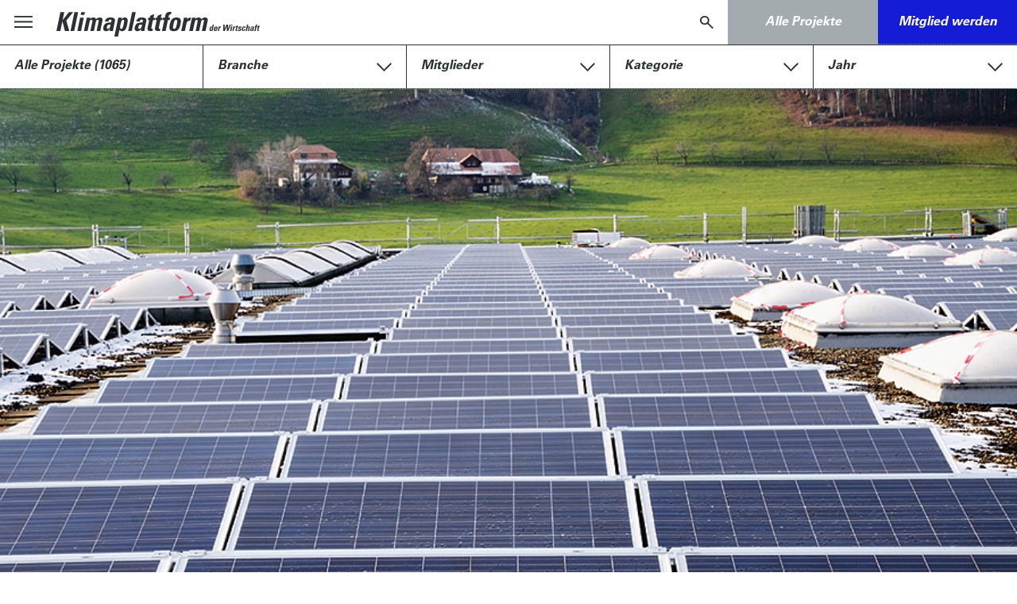

--- FILE ---
content_type: text/html; charset=utf-8
request_url: https://www.klimaplattform.ch/projekte/detail/oekostrom-und-photovoltaikanlage
body_size: 9604
content:
<!DOCTYPE html>
<html lang="de">
<head>

<meta charset="utf-8">
<!-- 
	This website is powered by TYPO3 - inspiring people to share!
	TYPO3 is a free open source Content Management Framework initially created by Kasper Skaarhoj and licensed under GNU/GPL.
	TYPO3 is copyright 1998-2026 of Kasper Skaarhoj. Extensions are copyright of their respective owners.
	Information and contribution at https://typo3.org/
-->



<title>klimaplattform.ch: Detail</title>
<meta http-equiv="x-ua-compatible" content="IE=edge" />
<meta name="generator" content="TYPO3 CMS" />
<meta name="viewport" content="width=device-width, initial-scale=1, shrink-to-fit=no" />
<meta name="twitter:card" content="summary" />
<meta name="msapplication-tilecolor" content="#da532c" />
<meta name="theme-color" content="#ffffff" />


<link rel="stylesheet" type="text/css" href="/typo3temp/assets/css/700fd28223.css?1643635049" media="all">
<link rel="stylesheet" type="text/css" href="/fileadmin/templates/klimaplattform/css/normalize.css?1642410891" media="all">
<link rel="stylesheet" type="text/css" href="/fileadmin/templates/klimaplattform/css/main.css?1767801171" media="all">
<link rel="stylesheet" type="text/css" href="/fileadmin/templates/klimaplattform/css/mediaqueries.css?1767800938" media="all">
<link rel="stylesheet" type="text/css" href="/fileadmin/templates/klimaplattform/js/vendor/fancybox/jquery.fancybox.min.css?1642410897" media="all">
<link rel="stylesheet" type="text/css" href="/fileadmin/templates/klimaplattform/js/vendor/flickity/flickity.min.css?1642410897" media="all">
<link rel="stylesheet" type="text/css" href="/fileadmin/templates/klimaplattform/js/vendor/pushy/css/pushy.css?1710774144" media="all">



<script src="/fileadmin/templates/klimaplattform/js/vendor/modernizr-custom-3.6.0.min.js?1642410898"></script>
<script src="/typo3temp/assets/js/e9e07c5ca0.js?1643635049"></script>


<link rel="apple-touch-icon" sizes="180x180" href="/apple-touch-icon.png">
	<link rel="icon" type="image/png" sizes="32x32" href="/favicon-32x32.png">
	<link rel="icon" type="image/png" sizes="16x16" href="/favicon-16x16.png">
	<link rel="manifest" href="/site.webmanifest">
	<link rel="mask-icon" href="/safari-pinned-tab.svg" color="#5bbad5">

	<!-- Matomo -->
	<script type="text/javascript">
		var _paq = window._paq || [];
		_paq.push(['trackPageView']);
		_paq.push(['enableLinkTracking']);
		(function() {
			var u="https://klink.sitestats.ch/";
			_paq.push(['setTrackerUrl', u+'matomo.php']);
			_paq.push(['setSiteId', '52']);
			var d=document, g=d.createElement('script'), s=d.getElementsByTagName('script')[0];
			g.type='text/javascript'; g.async=true; g.defer=true; g.src=u+'matomo.js'; s.parentNode.insertBefore(g,s);
		})();
	</script>
	<noscript><p><img src="https://klink.sitestats.ch/matomo.php?idsite=52&amp;rec=1" style="border:0;" alt="" /></p></noscript>
	<!-- End Matomo Code -->
<link rel="canonical" href="https://www.klimaplattform.ch/projekte/detail/oekostrom-und-photovoltaikanlage"/>
</head>
<body class="page-project-detail">
<div class="site-overlay"></div>
<header class="clearfix pageheader">
	<div class="pageheader__col1">
		<button class="menu-btn menu-btn--burger"></button>
	</div>
	<div class="pageheader__col2">
		<a class="logo" title="home" href="/">&nbsp;</a>
	</div>
	<div class="pageheader__col4 show-for-large-up">
		<nav class="nav-meta-top" role="navigation"><ul class="clearfix nav-meta-top__list"><li class="nav-meta-top__item"><a class="nav-meta-top__link nav-meta-top__link--projects nav-meta-top__link--projects-filter">Alle Projekte</a></li><li class="nav-meta-top__item"><a href="/mitglied-werden" title="Mitglied werden" class="nav-meta-top__link nav-meta-top__link--member">Mitglied werden</a></li></ul></nav>
	</div>
	<div class="pageheader__col3 show-for-medium-up">
		<div class="tx-kesearch-pi1">
			<form method="get" id="form_kesearch_searchfield" name="form_kesearch_searchfield" action="/suche/">
				<input type="hidden" name="id" value="15" />
				<div class="clearfix kesearchbox-pageheader">
					<input type="text" class="ke_search_searchfield_sword--hidden" id="ke_search_searchfield_sword" name="tx_kesearch_pi1[sword]" placeholder="Suchbegriff" />
					<input type="submit" class="ke_search_searchfield_submit--wide" id="ke_search_searchfield_submit" class="submit" value="" />
				</div>
			</form>
		</div>
	</div>
	<div class="project-filter project-filter-screen show-for-large-up">
		
	</div>
</header>
<div class="main" role="main">
	
	
    

            <a id="c73"></a>
            
            
            
                



            
            
                

    



            
            

    
        <div class="tx-klimaplattform">
	
	
			<div class="hero">
				
						<img src="/fileadmin/user_upload/klimaplattform/projekt-fotos/2015/40_RBS_Oekostrom.jpg" srcset="/fileadmin/_processed_/7/4/csm_40_RBS_Oekostrom_33a6b656e2.jpg 480w, /fileadmin/_processed_/7/4/csm_40_RBS_Oekostrom_4362d8b31d.jpg 768w, /fileadmin/_processed_/7/4/csm_40_RBS_Oekostrom_c06198b9b6.jpg 1024w, /fileadmin/_processed_/7/4/csm_40_RBS_Oekostrom_d803050b69.jpg 1400w, /fileadmin/_processed_/7/4/csm_40_RBS_Oekostrom_7276d3a08c.jpg 1920w, /fileadmin/user_upload/klimaplattform/projekt-fotos/2015/40_RBS_Oekostrom.jpg 896w" sizes="(min-width: 896px) 896px, 100vw" width="896" height="593" alt="" />
					
			</div>
			<div class="content content--medium content--project-detail-row1">
				<div class="ge-2col-aside">
					<div class="ge-2col-aside__col1"></div>
					<div class="ge-2col-aside__col2">
						<h1>
							<p>Ökostrom und Photovoltaikanlage</p><br />
							<span class="project-detail__subtitle">Regionalverkehr Bern-Solothurn RBS</span>
						</h1>
					</div>
				</div>

				<div class="ge-2col-aside">
					<div class="ge-2col-aside__col1">
						<div class="project-detail__info">
							<div class="project-detail__info__item">
								<p>
									<strong>Jahr</strong><br />
									2015
								</p>
							</div>
							<div class="project-detail__info__item">
								<p>
									<strong>CO<sub>2</sub>-Einsparung</strong><br />
									0 kg CO<sub>2</sub>/a
								</p>
							</div>
							<div class="project-detail__info__item">
								<p>
									<strong>Davon angerechnetes CO<sub>2</sub></strong
									><br />
									0 kg CO<sub>2</sub>/a
								</p>
								
									<p>CO2-Einsparung nach Abschluss des Projektes anrechenbar</p>
								
							</div>
							<div class="project-detail__info__item">
								<p>
									<strong>Kategorie</strong><br />
									 Ressourcen 
								</p>
							</div>
							<div class="project-detail__info__pictos">
								
									<div class="project-detail__info__picto project-detail__info__picto--6"></div>
								
							</div>
							
						</div>
					</div>
					<div class="ge-2col-aside__col2">
						<p>Nun wird auch die RBS-Werkstatt im Worbboden bei Worb zur Stromproduzentin: Auf dem Dach wurde im September und Oktober 2015 eine Photovoltaikanlage mit einer Fläche von 1776 m<sup>2</sup> montiert. Pro Jahr sollen die 1086 Solarmodule rund 312 000 kWh Strom produzieren. 
</p>
<p>Diese zweite Photovoltaikanlage des RBS – die erste wurde 2013 auf der Busgarage installiert – speist den erzeugten Strom zu 100 % ins Netz. Das Unternehmen bezieht aber seit dem 1. Januar 2016 für den Antrieb der Züge (Traktion) und gewisse Gebäude nur noch Strom aus erneuerbaren Ressourcen, 10 % davon aus Solarenergie.</p>
						
							
									<img class="project-detail__logo" src="/fileadmin/user_upload/klimaplattform/partner-logos/svg/logo_rbs.svg" width="170" height="41" alt="" />
								
						
						<div>
							
							
							
							
							
								<a class="btn btn--black" href="/projekte">alle Projekte</a>
							
						</div>
					</div>
				</div>
			</div>
		

</div>
    


            
                



            
            
                



            
            

        



</div>
<footer class="pagefooter-wrap">
	<a href="#" class="back-to-top">&nbsp;</a>
	<div class="pagefooter">
		<div class="clearfix pagefooter__col1">
			<a class="logo-stadt-bern" title="Stadt Bern" target="_blank" href="https://www.bern.ch/themen/umwelt-natur-und-energie/nachhaltigkeit">&nbsp;</a>
			
			<a class="logo-hiv-bern" title="Handels- und Industrieverein des Kantons Bern" target="_blank" href="https://www.bern-cci.ch/">&nbsp;</a>
			<a class="logo-bern-city" title="Bern City" target="_blank" href="https://www.berncity.ch/">&nbsp;</a>
			<a class="logo-gewerbeverein" title="Der Gewerbeverein" target="_blank" href="https://www.dergewerbeverein.ch/">&nbsp;</a>
			<a class="logo-kmustadtbern" title="KMU Stadt Bern, Gewerbeverband" target="_blank" href="https://www.kmustadtbern.ch/">&nbsp;</a>
		</div>
		<div class="pagefooter__col2">
			<h2 class="pagefooter__h2 pagefooter__tab-btn pagefooter__tab-btn--open">Kontakt</h2>
			<div class="pagefooter__tab-content pagefooter__addresses show-for-medium-up">
				<div class="address address--1" itemscope itemtype="http://schema.org/Organization">
					<p>
						<a title="Google Maps" target="_blank" href="https://www.google.ch/maps/place/Morgartenstrasse+2A,+3014+Bern/@46.9634705,7.4596867,17z/data=!3m1!4b1!4m5!3m4!1s0x478e39fb0e5fbfd5:0x97dad1efea2e273a!8m2!3d46.9634669!4d7.4618754">
							<span itemprop="legalName">Stadt Bern</span><br /> <span itemprop="department">Amt für Umweltschutz | Lokale Agenda 21</span><br />
							<span itemprop="address" itemscope itemtype="http://schema.org/PostalAddress"> <span itemprop="streetAddress">Morgartenstrasse 2a</span><br /> <span itemprop="postalCode">3014</span> <span itemprop="addressLocality">Bern</span> <span itemprop="addressCountry" style="display: none">Switzerland</span> </span>
						</a>
					</p>
					<p>
						Telefon <a href="tel:+41313216306"><span itemprop="telephone">031 321 63 06</span></a
						><br />
						<a href="javascript:linkTo_UnCryptMailto(%27nbjmup%2BjogpAlmjnbqmbuugpsn%5C%2Fdi%27);">info<span>&#064;</span>klimaplattform.ch</a>
					</p>
				</div>
				<div class="address address--2" itemscope itemtype="http://schema.org/Organization">
					<p>
						<a title="Google Maps" target="_blank" href="https://www.google.com/maps/place/Zieglerstrasse+62,+3007+Bern/@46.9429777,7.4274417,17z/data=!3m1!4b1!4m6!3m5!1s0x478e39b016f82635:0x6f93af3b69829cbb!8m2!3d46.9429777!4d7.4300166!16s%2Fg%2F11c2839t7r">
							Kreislaufwirtschaft<br /> <span itemprop="legalName">Wirtschaftsamt Stadt Bern</span><br /> <span itemprop="address" itemscope itemtype="http://schema.org/PostalAddress"> <span itemprop="streetAddress">Zieglerstrasse 62</span><br /> <span itemprop="postalCode">3007</span> <span itemprop="addressLocality">Bern</span> <span itemprop="addressCountry" style="display: none">Switzerland</span> </span>
						</a>
					</p>
					<p>
						Telefon <a href="tel:+41313217700"><span itemprop="telephone">031 321 77 00</span></a
						><br />
						<a href="javascript:linkTo_UnCryptMailto(%27nbjmup%2Bbmmjboa%5C%2FlsfjtmbvgxjsutdibguAcfso%5C%2Fdi%27);">allianz.kreislaufwirtschaft<span>&#064;</span>bern.ch</a>
					</p>
				</div>
			</div>
		</div>
		
		<div class="pagefooter__col3">
			<h2 class="pagefooter__h2 pagefooter__tab-btn pagefooter__tab-btn--open">Klimaplattform</h2>
			<nav class="nav-meta-bottom pagefooter__tab-content show-for-medium-up" role="navigation"><ul class="clearfix nav-meta-bottom__list"><li class="nav-meta-bottom__item"><a href="/ueber-klimaplattform" title="Über Klimaplattform" class="nav-meta-bottom__link">Über Klimaplattform</a></li><li class="nav-meta-bottom__item"><a href="/jahresberichte" title="Jahresberichte" class="nav-meta-bottom__link">Jahresberichte</a></li><li class="nav-meta-bottom__item"><a data-fancybox data-newsletter-fancybox data-type="iframe" data-src="https://news.bern.ch/defaultnewsletter.php?ML=372&F=2&HTMLForm=subform" href="javascript:;">Newsletter abonnieren</a></li><li class="nav-meta-bottom__item"><a href="/datenschutzerklaerung" title="Datenschutzbestimmungen" class="nav-meta-bottom__link">Datenschutzbestimmungen</a></li><li class="nav-meta-bottom__item"><a href="/impressum" title="Impressum" class="nav-meta-bottom__link">Impressum</a></li><li class="nav-meta-bottom__item nav-meta-bottom__item--linkedin"><a class="nav-meta-bottom__link nav-meta-bottom__link--linkedin" href="https://www.linkedin.com/company/klimaplattform-der-wirtschaft-bern/" target="_blank"></a></li></ul></nav>
		</div>
	</div>
</footer>

<nav class="pushy pushy-left"><ul class="clearfix pushy-meta hide-for-large-up"><li class="pushy-meta__item"><a class="pushy-meta__link pushy-meta__link--projects pushy-meta__link--projects-filter" href="">Alle Projekte</a></li><li class="pushy-meta__item"><a href="/mitglied-werden" title="Mitglied werden" class="pushy-meta__link pushy-meta__link--member">Mitglied werden</a></li></ul>	<div class="show-for-small-only">
		<div class="tx-kesearch-pi1">
			<form method="get" id="form_kesearch_pushy_searchfield" name="form_kesearch_pushy_searchfield" action="/suche/">
				<input type="hidden" name="id" value="9">
				<div class="kesearchbox kesearchbox-pushy">
					<input type="text" id="ke_search_pushy_searchfield_sword" name="tx_kesearch_pi1[sword]">
					<input type="submit" id="ke_search_pushy_searchfield_submit" class="submit" value="">
				</div>
			</form>
		</div>
	</div><ul class="pushy-l1"><li class="pushy-l1__item pushy-link"><a href="/ueber-klimaplattform" title="Über Klimaplattform" class="pushy-l1__link">Über Klimaplattform</a></li><li class="pushy-l1__item pushy-link"><a href="/mitglieder" title="Mitglieder" class="pushy-l1__link">Mitglieder</a></li><li class="pushy-l1__item pushy-link show-for-large-up"><a href="/projekte" title="Projekte" class="pushy-l1__link">Projekte</a></li><li class="pushy-l1__item pushy-link"><a href="/business-lunch" title="Business Lunch" class="pushy-l1__link">Business Lunch</a></li><li class="pushy-l1__item pushy-link"><a href="/jahresberichte" title="Jahresberichte" class="pushy-l1__link">Jahresberichte</a></li><li class="pushy-l1__item pushy-link"><a href="/newsletter" title="Newsletter" class="pushy-l1__link">Newsletter</a></li><li class="pushy-l1__item pushy-link"><a href="/links" title="Nachhaltigkeit" class="pushy-l1__link">Nachhaltigkeit</a></li><li class="pushy-l1__item pushy-link"><a href="/kreislaufwirtschaft" title="Kreislaufwirtschaft" class="pushy-l1__link">Kreislaufwirtschaft</a></li></ul><div class="project-filter project-filter-pushy"><div class="tx-klimaplattform">
	


<ul class="project-filter-l1">
    <li class="project-filter-l1__item" id="all"><a class="project-filter__link project-filter-l1__link project-filter-l1__link--all" href="/projekte">Alle Projekte (1065)</a><span class="project-filter__icon--close"></span></li>
    <li class="project-filter-l1__item" id="branche"><a class="project-filter-l1__link project-filter-l1__link--has-sub" href=""><span class="project-filter-l1__orig-text">Branche</span><span class="project-filter-l1__tmp-text"></span></a>
        <ul class="project-filter-l2">
            
                <li class="project-filter-l2__item"><a class="project-filter__link project-filter-l2__link" href="/projekte?filter=b-36&amp;filtercat=branche&amp;cHash=8ef8a6bd50cc33f7d26b36989285a0fc">Baugewerbe, Infrastrukturbau</a></li>
            
                <li class="project-filter-l2__item"><a class="project-filter__link project-filter-l2__link" href="/projekte?filter=b-31&amp;filtercat=branche&amp;cHash=90abff0f64b67c37877e2ecd48ac6c1e">Beratung und Dienstleistungen</a></li>
            
                <li class="project-filter-l2__item"><a class="project-filter__link project-filter-l2__link" href="/projekte?filter=b-34&amp;filtercat=branche&amp;cHash=0a4591dfaed910dc9c05ae864a1b59a4">Chemische/Pharmazeutische Industrie</a></li>
            
                <li class="project-filter-l2__item"><a class="project-filter__link project-filter-l2__link" href="/projekte?filter=b-1&amp;filtercat=branche&amp;cHash=2d1e1883fd7b34e5cd861f1eed8bdca7">Energieversorgung</a></li>
            
                <li class="project-filter-l2__item"><a class="project-filter__link project-filter-l2__link" href="/projekte?filter=b-30&amp;filtercat=branche&amp;cHash=0e71dbe21eb8175649d8e1c33e621c40">Gastronomie und Hotellerie</a></li>
            
                <li class="project-filter-l2__item"><a class="project-filter__link project-filter-l2__link" href="/projekte?filter=b-37&amp;filtercat=branche&amp;cHash=34e2d80fe51974c2487a1fb6355580ec">Gesundheit</a></li>
            
                <li class="project-filter-l2__item"><a class="project-filter__link project-filter-l2__link" href="/projekte?filter=b-29&amp;filtercat=branche&amp;cHash=a7b864363ee94faea4a8b6011eb56801">Handel und Verkauf</a></li>
            
                <li class="project-filter-l2__item"><a class="project-filter__link project-filter-l2__link" href="/projekte?filter=b-39&amp;filtercat=branche&amp;cHash=19777f228a82985b6a4684ad81fd880a">Heizung/Lüftung/Klima</a></li>
            
                <li class="project-filter-l2__item"><a class="project-filter__link project-filter-l2__link" href="/projekte?filter=b-41&amp;filtercat=branche&amp;cHash=55c0763be59995877518d2e14fc322ba">Immobilien</a></li>
            
                <li class="project-filter-l2__item"><a class="project-filter__link project-filter-l2__link" href="/projekte?filter=b-33&amp;filtercat=branche&amp;cHash=321d7a6ac710b61f9efff2be6d850b6c">Lebensmittelproduktion/Lebensmittelindustrie</a></li>
            
                <li class="project-filter-l2__item"><a class="project-filter__link project-filter-l2__link" href="/projekte?filter=b-42&amp;filtercat=branche&amp;cHash=beaf2c14c5e87053bdf6dd86cdf70e06">Leuchtreklame und Beschriftungen</a></li>
            
                <li class="project-filter-l2__item"><a class="project-filter__link project-filter-l2__link" href="/projekte?filter=b-40&amp;filtercat=branche&amp;cHash=038b5e6fbc24ed2df8a8d0812f89b0b6">Maschinenbau</a></li>
            
                <li class="project-filter-l2__item"><a class="project-filter__link project-filter-l2__link" href="/projekte?filter=b-35&amp;filtercat=branche&amp;cHash=4619e9b92692ff64a98a8e8efa2ed979">Medien und Druckereien</a></li>
            
                <li class="project-filter-l2__item"><a class="project-filter__link project-filter-l2__link" href="/projekte?filter=b-32&amp;filtercat=branche&amp;cHash=8fb76e7337bd0c254eb4ffcaccebf48c">Mobilität und Verkehr</a></li>
            
                <li class="project-filter-l2__item"><a class="project-filter__link project-filter-l2__link" href="/projekte?filter=b-38&amp;filtercat=branche&amp;cHash=05efdb6af0dedc76fedd09bd0ba2ece6">Tourismus und Freizeit</a></li>
            
                <li class="project-filter-l2__item"><a class="project-filter__link project-filter-l2__link" href="/projekte?filter=b-28&amp;filtercat=branche&amp;cHash=b30ddc52fced2b4bb95e840c79e222e4">Verwaltungsnahe Betriebe</a></li>
            
        </ul>
    </li>
    <li class="project-filter-l1__item" id="partner"><a class="project-filter-l1__link project-filter-l1__link--has-sub" href=""><span class="project-filter-l1__orig-text">Mitglieder</span><span class="project-filter-l1__tmp-text"></span></a>
        <ul class="project-filter-l2">
            
                <li class="project-filter-l2__item"><a class="project-filter__link project-filter-l2__link" href="/projekte?filter=p-94&amp;filtercat=partner&amp;cHash=a0f21a2f0e04f42fdb98c19723fa968e">ACE information technology ag</a></li>
            
                <li class="project-filter-l2__item"><a class="project-filter__link project-filter-l2__link" href="/projekte?filter=p-27&amp;filtercat=partner&amp;cHash=0b9d4b3e74734a14374605552813b75f">ara region bern ag</a></li>
            
                <li class="project-filter-l2__item"><a class="project-filter__link project-filter-l2__link" href="/projekte?filter=p-98&amp;filtercat=partner&amp;cHash=75c24cfb137a50957675392bbf4af6c8">augenwerk GmbH</a></li>
            
                <li class="project-filter-l2__item"><a class="project-filter__link project-filter-l2__link" href="/projekte?filter=p-51&amp;filtercat=partner&amp;cHash=0bfbfd41d2847b7d30c58d32b260b63c">Bank Cler</a></li>
            
                <li class="project-filter-l2__item"><a class="project-filter__link project-filter-l2__link" href="/projekte?filter=p-12&amp;filtercat=partner&amp;cHash=01dc1e9f053643930293a9f682940ffb">Bärtschi Optik AG</a></li>
            
                <li class="project-filter-l2__item"><a class="project-filter__link project-filter-l2__link" href="/projekte?filter=p-48&amp;filtercat=partner&amp;cHash=6edf27c8d63f4a0a7d1ceb3542997974">Bern Welcome</a></li>
            
                <li class="project-filter-l2__item"><a class="project-filter__link project-filter-l2__link" href="/projekte?filter=p-6&amp;filtercat=partner&amp;cHash=7a417881c9179694bfffa3d9e45b1d53">Berner Kantonalbank AG</a></li>
            
                <li class="project-filter-l2__item"><a class="project-filter__link project-filter-l2__link" href="/projekte?filter=p-93&amp;filtercat=partner&amp;cHash=20f94cffc16cd3daac419ccf632606bc">BERNEXPO GROUPE</a></li>
            
                <li class="project-filter-l2__item"><a class="project-filter__link project-filter-l2__link" href="/projekte?filter=p-3&amp;filtercat=partner&amp;cHash=6c2f8a0a49cf9c0be5af22032d0b10a6">BERNMOBIL – Städtische Verkehrsbetriebe Bern</a></li>
            
                <li class="project-filter-l2__item"><a class="project-filter__link project-filter-l2__link" href="/projekte?filter=p-72&amp;filtercat=partner&amp;cHash=49d3ebda3cef71f521514f44283a3dc3">BETAX Genossenschaft</a></li>
            
                <li class="project-filter-l2__item"><a class="project-filter__link project-filter-l2__link" href="/projekte?filter=p-87&amp;filtercat=partner&amp;cHash=e23485960c83e1b73af26484c9a63b33">bgf - Krematorium Bern</a></li>
            
                <li class="project-filter-l2__item"><a class="project-filter__link project-filter-l2__link" href="/projekte?filter=p-86&amp;filtercat=partner&amp;cHash=8e1a6dc75ce69affc612100308fe9501">Bierhübeli GmbH</a></li>
            
                <li class="project-filter-l2__item"><a class="project-filter__link project-filter-l2__link" href="/projekte?filter=p-35&amp;filtercat=partner&amp;cHash=1e2dbd6cee2cb2a73cdcbca880471fe4">BLS AG</a></li>
            
                <li class="project-filter-l2__item"><a class="project-filter__link project-filter-l2__link" href="/projekte?filter=p-32&amp;filtercat=partner&amp;cHash=65c02b9dd8790a90e7d3bfb2d275fd40">Brauerei Felsenau AG</a></li>
            
                <li class="project-filter-l2__item"><a class="project-filter__link project-filter-l2__link" href="/projekte?filter=p-99&amp;filtercat=partner&amp;cHash=36fc8a6026c46fa146395fc54d2f96ef">Brodbeck AG</a></li>
            
                <li class="project-filter-l2__item"><a class="project-filter__link project-filter-l2__link" href="/projekte?filter=p-91&amp;filtercat=partner&amp;cHash=62282758cb55d8e1f1e7f1aa9fa24fad">BSC Young Boys</a></li>
            
                <li class="project-filter-l2__item"><a class="project-filter__link project-filter-l2__link" href="/projekte?filter=p-41&amp;filtercat=partner&amp;cHash=745e6a96c707ab65c633ec819321ba3c">Büro für Mobilität AG</a></li>
            
                <li class="project-filter-l2__item"><a class="project-filter__link project-filter-l2__link" href="/projekte?filter=p-49&amp;filtercat=partner&amp;cHash=204e344e3a9ecb415692ab1cc6e9eef7">CityCycles AG</a></li>
            
                <li class="project-filter-l2__item"><a class="project-filter__link project-filter-l2__link" href="/projekte?filter=p-39&amp;filtercat=partner&amp;cHash=2c9044466f390fd89709c122e00af107">CSD Ingenieure AG</a></li>
            
                <li class="project-filter-l2__item"><a class="project-filter__link project-filter-l2__link" href="/projekte?filter=p-10&amp;filtercat=partner&amp;cHash=5622a441a89a1d67b3394fc4e1aa6a82">CSL Behring AG</a></li>
            
                <li class="project-filter-l2__item"><a class="project-filter__link project-filter-l2__link" href="/projekte?filter=p-58&amp;filtercat=partner&amp;cHash=98c20da0d2f919e0d5a54405e795cc2e">CTA AG</a></li>
            
                <li class="project-filter-l2__item"><a class="project-filter__link project-filter-l2__link" href="/projekte?filter=p-20&amp;filtercat=partner&amp;cHash=fbd3f47652ac9c6f93a8bfd06745fed6">die Mobiliar</a></li>
            
                <li class="project-filter-l2__item"><a class="project-filter__link project-filter-l2__link" href="/projekte?filter=p-2&amp;filtercat=partner&amp;cHash=46b57278e82fffe88bebd131f967cde1">Die Schweizerische Post AG</a></li>
            
                <li class="project-filter-l2__item"><a class="project-filter__link project-filter-l2__link" href="/projekte?filter=p-88&amp;filtercat=partner&amp;cHash=2c81d4c837c66d3f6a192e63835f87d6">Dr. Gurtner Gruppe</a></li>
            
                <li class="project-filter-l2__item"><a class="project-filter__link project-filter-l2__link" href="/projekte?filter=p-29&amp;filtercat=partner&amp;cHash=61a82b1d008a1235b7a52d368e2416f7">DZB Druckzentrum Bern AG</a></li>
            
                <li class="project-filter-l2__item"><a class="project-filter__link project-filter-l2__link" href="/projekte?filter=p-13&amp;filtercat=partner&amp;cHash=be3cccc77cc27f195171e1da9061ea8c">Elis (Suisse) AG</a></li>
            
                <li class="project-filter-l2__item"><a class="project-filter__link project-filter-l2__link" href="/projekte?filter=p-38&amp;filtercat=partner&amp;cHash=4411890b25fb71661285e6a22456b49f">EMCH Aufzüge AG</a></li>
            
                <li class="project-filter-l2__item"><a class="project-filter__link project-filter-l2__link" href="/projekte?filter=p-71&amp;filtercat=partner&amp;cHash=fed7670f8d7aff02a33997bab480e8b0">Emch+Berger</a></li>
            
                <li class="project-filter-l2__item"><a class="project-filter__link project-filter-l2__link" href="/projekte?filter=p-9&amp;filtercat=partner&amp;cHash=227ca93356e53a086375deb5def69fba">Emmi Schweiz AG</a></li>
            
                <li class="project-filter-l2__item"><a class="project-filter__link project-filter-l2__link" href="/projekte?filter=p-1&amp;filtercat=partner&amp;cHash=11e7b44bd3bebd640e7b766ad7f8882c">Energie Wasser Bern</a></li>
            
                <li class="project-filter-l2__item"><a class="project-filter__link project-filter-l2__link" href="/projekte?filter=p-80&amp;filtercat=partner&amp;cHash=6f27185a996007dc18f314229dfb947e">EVS Energieverbund Siloah AG</a></li>
            
                <li class="project-filter-l2__item"><a class="project-filter__link project-filter-l2__link" href="/projekte?filter=p-79&amp;filtercat=partner&amp;cHash=f99d5ead7338f1f48da1b5eb1cbdef12">Gemeindebetriebe Muri b. Bern (gbm)</a></li>
            
                <li class="project-filter-l2__item"><a class="project-filter__link project-filter-l2__link" href="/projekte?filter=p-55&amp;filtercat=partner&amp;cHash=d6850320d5507ae9ee8bd383e42f82f5">Gruner Region Bern AG</a></li>
            
                <li class="project-filter-l2__item"><a class="project-filter__link project-filter-l2__link" href="/projekte?filter=p-68&amp;filtercat=partner&amp;cHash=5f1a0af796859c1fe4cbbc44cb8fa195">Halle 58 Architekten GmbH</a></li>
            
                <li class="project-filter-l2__item"><a class="project-filter__link project-filter-l2__link" href="/projekte?filter=p-47&amp;filtercat=partner&amp;cHash=cc21594f66ba48d267fb0a9c581b4de8">Hotel Bären am Bundesplatz</a></li>
            
                <li class="project-filter-l2__item"><a class="project-filter__link project-filter-l2__link" href="/projekte?filter=p-50&amp;filtercat=partner&amp;cHash=0baa24f2fdebf94174a4ab119c0d68e2">IC Infraconsult AG</a></li>
            
                <li class="project-filter-l2__item"><a class="project-filter__link project-filter-l2__link" href="/projekte?filter=p-92&amp;filtercat=partner&amp;cHash=5ab3b03690d90f0dba451de33754d913">Impact Immobilien AG</a></li>
            
                <li class="project-filter-l2__item"><a class="project-filter__link project-filter-l2__link" href="/projekte?filter=p-73&amp;filtercat=partner&amp;cHash=a59dcd022fbee18c343dc1de3a81b372">Insel Gruppe</a></li>
            
                <li class="project-filter-l2__item"><a class="project-filter__link project-filter-l2__link" href="/projekte?filter=p-76&amp;filtercat=partner&amp;cHash=47208a70e339c135fc40877fe017808c">IPG Gränicher AG</a></li>
            
                <li class="project-filter-l2__item"><a class="project-filter__link project-filter-l2__link" href="/projekte?filter=p-64&amp;filtercat=partner&amp;cHash=0c67053e4f6203d966d333d9a64cb334">ITSA | Inter-Translations SA</a></li>
            
                <li class="project-filter-l2__item"><a class="project-filter__link project-filter-l2__link" href="/projekte?filter=p-33&amp;filtercat=partner&amp;cHash=86ea014cbe01b42d0847d95602ac9d62">Kästli &amp; Co. AG</a></li>
            
                <li class="project-filter-l2__item"><a class="project-filter__link project-filter-l2__link" href="/projekte?filter=p-4&amp;filtercat=partner&amp;cHash=7db71172eb1b93edbe16d983795e6d9c">Kästli Bau AG</a></li>
            
                <li class="project-filter-l2__item"><a class="project-filter__link project-filter-l2__link" href="/projekte?filter=p-74&amp;filtercat=partner&amp;cHash=d0923ab9891c00d343a724db9efedde2">KG Gastrokultur GmbH</a></li>
            
                <li class="project-filter-l2__item"><a class="project-filter__link project-filter-l2__link" href="/projekte?filter=p-69&amp;filtercat=partner&amp;cHash=5fa51230e427073adfd04c15ed0e817d">kocher-bike.ch</a></li>
            
                <li class="project-filter-l2__item"><a class="project-filter__link project-filter-l2__link" href="/projekte?filter=p-14&amp;filtercat=partner&amp;cHash=b1bbb50f57522a978329ab22c3aff710">Kursaal Bern AG</a></li>
            
                <li class="project-filter-l2__item"><a class="project-filter__link project-filter-l2__link" href="/projekte?filter=p-89&amp;filtercat=partner&amp;cHash=c6e8440d35ea4150a77a219a231558be">Läderach Worb AG</a></li>
            
                <li class="project-filter-l2__item"><a class="project-filter__link project-filter-l2__link" href="/projekte?filter=p-37&amp;filtercat=partner&amp;cHash=11aac61404e2e6c8790dc64fd2da26b6">LOEB AG</a></li>
            
                <li class="project-filter-l2__item"><a class="project-filter__link project-filter-l2__link" href="/projekte?filter=p-40&amp;filtercat=partner&amp;cHash=1f70e2b58575b843ec71db8673feb2c5">Losinger Marazzi AG</a></li>
            
                <li class="project-filter-l2__item"><a class="project-filter__link project-filter-l2__link" href="/projekte?filter=p-65&amp;filtercat=partner&amp;cHash=2b77eda21528d36748c97e28383e3358">NBG Ingenieure AG</a></li>
            
                <li class="project-filter-l2__item"><a class="project-filter__link project-filter-l2__link" href="/projekte?filter=p-44&amp;filtercat=partner&amp;cHash=f924c1bac80727eaa7c8d054d8a494c9">peyer bern Umzüge und Transporte AG</a></li>
            
                <li class="project-filter-l2__item"><a class="project-filter__link project-filter-l2__link" href="/projekte?filter=p-15&amp;filtercat=partner&amp;cHash=d6d03355fc059310aec8fed7af1bcab1">PostAuto AG</a></li>
            
                <li class="project-filter-l2__item"><a class="project-filter__link project-filter-l2__link" href="/projekte?filter=p-16&amp;filtercat=partner&amp;cHash=f5c5b0d9b5d8857f22591becde60bd46">Privatklinik Wyss AG</a></li>
            
                <li class="project-filter-l2__item"><a class="project-filter__link project-filter-l2__link" href="/projekte?filter=p-82&amp;filtercat=partner&amp;cHash=8a811416efad5852e91bc5e16d128c8c">PubliBike AG</a></li>
            
                <li class="project-filter-l2__item"><a class="project-filter__link project-filter-l2__link" href="/projekte?filter=p-85&amp;filtercat=partner&amp;cHash=455ee3c71b4f2902420f5932fcbb2d0e">Quadrat AG</a></li>
            
                <li class="project-filter-l2__item"><a class="project-filter__link project-filter-l2__link" href="/projekte?filter=p-17&amp;filtercat=partner&amp;cHash=ebe5d4ffa5bf69a43df6123759dd6049">Regionalverkehr Bern-Solothurn RBS</a></li>
            
                <li class="project-filter-l2__item"><a class="project-filter__link project-filter-l2__link" href="/projekte?filter=p-75&amp;filtercat=partner&amp;cHash=cc0becdd8a61ad04c3d11ceccbbf3ddb">Reinhard AG</a></li>
            
                <li class="project-filter-l2__item"><a class="project-filter__link project-filter-l2__link" href="/projekte?filter=p-18&amp;filtercat=partner&amp;cHash=4af1cbfd21b710d11bc90692f245b2b6">Rickli+Wyss AG</a></li>
            
                <li class="project-filter-l2__item"><a class="project-filter__link project-filter-l2__link" href="/projekte?filter=p-19&amp;filtercat=partner&amp;cHash=43f37961e7db1318aaaf7d443a135f61">Rohde &amp; Schwarz Schweiz AG</a></li>
            
                <li class="project-filter-l2__item"><a class="project-filter__link project-filter-l2__link" href="/projekte?filter=p-78&amp;filtercat=partner&amp;cHash=88177252a099ef4e3e113a994d9d0ea5">Röm.- kath. Gesamtkirchgemeinde Bern und Umgebung</a></li>
            
                <li class="project-filter-l2__item"><a class="project-filter__link project-filter-l2__link" href="/projekte?filter=p-28&amp;filtercat=partner&amp;cHash=832e16f2b8659337bec59365269adf48">RUAG Real Estate AG</a></li>
            
                <li class="project-filter-l2__item"><a class="project-filter__link project-filter-l2__link" href="/projekte?filter=p-84&amp;filtercat=partner&amp;cHash=c18b73b05bba139b411906c2ee9b98b3">Salzmann AG Transporte</a></li>
            
                <li class="project-filter-l2__item"><a class="project-filter__link project-filter-l2__link" href="/projekte?filter=p-63&amp;filtercat=partner&amp;cHash=24cc024d6d179e9c458be7f5de7e6f64">Schulz Kommunikation</a></li>
            
                <li class="project-filter-l2__item"><a class="project-filter__link project-filter-l2__link" href="/projekte?filter=p-59&amp;filtercat=partner&amp;cHash=da9975d2e6528b5175864f7453eabedc">Scout &amp; Sport AG, hajk</a></li>
            
                <li class="project-filter-l2__item"><a class="project-filter__link project-filter-l2__link" href="/projekte?filter=p-53&amp;filtercat=partner&amp;cHash=74d2e45a6ce582c9ea8baa8e577205a9">Sorell Hotel Ador</a></li>
            
                <li class="project-filter-l2__item"><a class="project-filter__link project-filter-l2__link" href="/projekte?filter=p-21&amp;filtercat=partner&amp;cHash=efea77cdaa9c7f0d3f01ac21908916f9">Stämpfli AG</a></li>
            
                <li class="project-filter-l2__item"><a class="project-filter__link project-filter-l2__link" href="/projekte?filter=p-57&amp;filtercat=partner&amp;cHash=9e143ddc1e9a2379fa00cfe3d9677355">sürprisen gmbh</a></li>
            
                <li class="project-filter-l2__item"><a class="project-filter__link project-filter-l2__link" href="/projekte?filter=p-43&amp;filtercat=partner&amp;cHash=d5771b9324da6d88d3c1bfb41ec589ba">Swiss Climate AG</a></li>
            
                <li class="project-filter-l2__item"><a class="project-filter__link project-filter-l2__link" href="/projekte?filter=p-22&amp;filtercat=partner&amp;cHash=311433bcd6cd4eaea28121924332bb5e">Swisscom AG</a></li>
            
                <li class="project-filter-l2__item"><a class="project-filter__link project-filter-l2__link" href="/projekte?filter=p-77&amp;filtercat=partner&amp;cHash=f98ec9fce9fd11c498412355cba230f3">Textilpflege Bern</a></li>
            
                <li class="project-filter-l2__item"><a class="project-filter__link project-filter-l2__link" href="/projekte?filter=p-7&amp;filtercat=partner&amp;cHash=4181ff264117779eec051a0fbf154e33">The Corporate Finance Group</a></li>
            
                <li class="project-filter-l2__item"><a class="project-filter__link project-filter-l2__link" href="/projekte?filter=p-34&amp;filtercat=partner&amp;cHash=80e4ce30b3ae4460629f225f6d1c5374">TopEvents.Rent</a></li>
            
                <li class="project-filter-l2__item"><a class="project-filter__link project-filter-l2__link" href="/projekte?filter=p-97&amp;filtercat=partner&amp;cHash=99c1b70bc81f3f448315ad8a59b301ba">Visana Services AG</a></li>
            
                <li class="project-filter-l2__item"><a class="project-filter__link project-filter-l2__link" href="/projekte?filter=p-81&amp;filtercat=partner&amp;cHash=841398417be41664be192e308d3eb6ec">Von Graffenried Gruppe</a></li>
            
                <li class="project-filter-l2__item"><a class="project-filter__link project-filter-l2__link" href="/projekte?filter=p-45&amp;filtercat=partner&amp;cHash=ef149110275668e5adf71d0e52fc8bf8">Wärmeverbund Marzili Bern AG</a></li>
            
                <li class="project-filter-l2__item"><a class="project-filter__link project-filter-l2__link" href="/projekte?filter=p-26&amp;filtercat=partner&amp;cHash=3f02a94595fe8fd74061c07eeca27f0a">Westiform AG</a></li>
            
                <li class="project-filter-l2__item"><a class="project-filter__link project-filter-l2__link" href="/projekte?filter=p-90&amp;filtercat=partner&amp;cHash=244339e28693d2037dfbe39c4afb3a4e">ZIMMERMANN.SWISS</a></li>
            
        </ul>
    </li>
    <li class="project-filter-l1__item" id="category"><a class="project-filter-l1__link project-filter-l1__link--has-sub" href=""><span class="project-filter-l1__orig-text">Kategorie</span><span class="project-filter-l1__tmp-text"></span></a>
        <ul class="project-filter-l2">
            
                <li class="project-filter-l2__item"><a class="project-filter__link project-filter-l2__link" href="/projekte?filter=c-1&amp;filtercat=category&amp;cHash=8d8980a9d62d17b070823ef81feb3050">Anlagen</a></li>
            
                <li class="project-filter-l2__item"><a class="project-filter__link project-filter-l2__link" href="/projekte?filter=c-13&amp;filtercat=category&amp;cHash=e688a54b861d033bea50f3200e2cc7ee">Finanzen</a></li>
            
                <li class="project-filter-l2__item"><a class="project-filter__link project-filter-l2__link" href="/projekte?filter=c-4&amp;filtercat=category&amp;cHash=da569ee48cc70de6aa068be62a47925f">Gebäude</a></li>
            
                <li class="project-filter-l2__item"><a class="project-filter__link project-filter-l2__link" href="/projekte?filter=c-16&amp;filtercat=category&amp;cHash=21f8f96cab663ab741300b84f541f02e">Kreislaufwirtschaft</a></li>
            
                <li class="project-filter-l2__item"><a class="project-filter__link project-filter-l2__link" href="/projekte?filter=c-5&amp;filtercat=category&amp;cHash=1fb478b97fb213d1597ae43ac2a780d5">Mobilität</a></li>
            
                <li class="project-filter-l2__item"><a class="project-filter__link project-filter-l2__link" href="/projekte?filter=c-6&amp;filtercat=category&amp;cHash=c3ba22d4ef5369fb38b0570fda881dc4">Ressourcen</a></li>
            
                <li class="project-filter-l2__item"><a class="project-filter__link project-filter-l2__link" href="/projekte?filter=c-8&amp;filtercat=category&amp;cHash=2d93382f0f9c008794a5433fda78d40d">Sensibilisierung</a></li>
            
                <li class="project-filter-l2__item"><a class="project-filter__link project-filter-l2__link" href="/projekte?filter=c-14&amp;filtercat=category&amp;cHash=7603fc48b9a9ab60226777b26c206e23">Sozialverantwortung</a></li>
            
                <li class="project-filter-l2__item"><a class="project-filter__link project-filter-l2__link" href="/projekte?filter=c-15&amp;filtercat=category&amp;cHash=259f2eacb805fb760cc24f7f7e48631e">Unternehmensführung</a></li>
            
        </ul>
    </li>
    <li class="project-filter-l1__item" id="year"><a class="project-filter-l1__link project-filter-l1__link--has-sub" href=""><span class="project-filter-l1__orig-text">Jahr</span><span class="project-filter-l1__tmp-text"></span></a>
        <ul class="project-filter-l2">
            
                <li class="project-filter-l2__item"><a class="project-filter__link project-filter-l2__link" href="/projekte?filter=y-2024&amp;filtercat=year&amp;cHash=0ee52d00ed0c104553c75881d839cff0">2024</a></li>
            
                <li class="project-filter-l2__item"><a class="project-filter__link project-filter-l2__link" href="/projekte?filter=y-2023&amp;filtercat=year&amp;cHash=c45ffeec908323360346d54f74ed798d">2023</a></li>
            
                <li class="project-filter-l2__item"><a class="project-filter__link project-filter-l2__link" href="/projekte?filter=y-2022&amp;filtercat=year&amp;cHash=6293cc6ada6479f7fdbd450d67ab136d">2022</a></li>
            
                <li class="project-filter-l2__item"><a class="project-filter__link project-filter-l2__link" href="/projekte?filter=y-2021&amp;filtercat=year&amp;cHash=ac0d32adf84d327c96c93f86ebba7466">2021</a></li>
            
                <li class="project-filter-l2__item"><a class="project-filter__link project-filter-l2__link" href="/projekte?filter=y-2020&amp;filtercat=year&amp;cHash=e942c4b562ab11bceb98f78976a8f6f9">2020</a></li>
            
                <li class="project-filter-l2__item"><a class="project-filter__link project-filter-l2__link" href="/projekte?filter=y-2019&amp;filtercat=year&amp;cHash=56c9b062a0a2e73107f0156b3aabce8a">2019</a></li>
            
                <li class="project-filter-l2__item"><a class="project-filter__link project-filter-l2__link" href="/projekte?filter=y-2018&amp;filtercat=year&amp;cHash=0e2eed20b8045f10e43809280bbbd194">2018</a></li>
            
                <li class="project-filter-l2__item"><a class="project-filter__link project-filter-l2__link" href="/projekte?filter=y-2017&amp;filtercat=year&amp;cHash=91b8fd55fb41c0245df9c0aee1da608e">2017</a></li>
            
                <li class="project-filter-l2__item"><a class="project-filter__link project-filter-l2__link" href="/projekte?filter=y-2016&amp;filtercat=year&amp;cHash=b1c3a046d0698a628274d802b2650fbd">2016</a></li>
            
                <li class="project-filter-l2__item"><a class="project-filter__link project-filter-l2__link" href="/projekte?filter=y-2015&amp;filtercat=year&amp;cHash=98fe6c74661d105b42d489ad8afee542">2015</a></li>
            
                <li class="project-filter-l2__item"><a class="project-filter__link project-filter-l2__link" href="/projekte?filter=y-2014&amp;filtercat=year&amp;cHash=17ef23cb9089715c7dce2d83f546f2ab">2014</a></li>
            
                <li class="project-filter-l2__item"><a class="project-filter__link project-filter-l2__link" href="/projekte?filter=y-2013&amp;filtercat=year&amp;cHash=2b466271cd0c17683cd6edd3ba7fc283">2013</a></li>
            
                <li class="project-filter-l2__item"><a class="project-filter__link project-filter-l2__link" href="/projekte?filter=y-2012&amp;filtercat=year&amp;cHash=a3bd1d7c3b4342abf0a3b26558a39121">2012</a></li>
            
                <li class="project-filter-l2__item"><a class="project-filter__link project-filter-l2__link" href="/projekte?filter=y-2011&amp;filtercat=year&amp;cHash=8bbe16a8ba4680e4d4d2512a7609057b">2011</a></li>
            
                <li class="project-filter-l2__item"><a class="project-filter__link project-filter-l2__link" href="/projekte?filter=y-2010&amp;filtercat=year&amp;cHash=a9047eca1408b25240396d00c32af998">2010</a></li>
            
                <li class="project-filter-l2__item"><a class="project-filter__link project-filter-l2__link" href="/projekte?filter=y-2009&amp;filtercat=year&amp;cHash=cfe119dc16e5dcfb67adf7668ed32fdf">2009</a></li>
            
                <li class="project-filter-l2__item"><a class="project-filter__link project-filter-l2__link" href="/projekte?filter=y-2008&amp;filtercat=year&amp;cHash=63c032159154f1776c5545392a928e3a">2008</a></li>
            
                <li class="project-filter-l2__item"><a class="project-filter__link project-filter-l2__link" href="/projekte?filter=y-2007&amp;filtercat=year&amp;cHash=ad43a18bebdf63ff8e82a219bddbc0fa">2007</a></li>
            
                <li class="project-filter-l2__item"><a class="project-filter__link project-filter-l2__link" href="/projekte?filter=y-&amp;filtercat=year&amp;cHash=e29a8714964085fc37723732a175bf08"></a></li>
            
        </ul>
    </li>
</ul>

</div></div></nav>

<script src="/fileadmin/templates/klimaplattform/js/vendor/jquery-3.6.0.min.js?1642430237"></script>
<script src="/typo3conf/ext/powermail/Resources/Public/JavaScript/Libraries/jquery.datetimepicker.min.js?1748009562"></script>
<script src="/typo3conf/ext/powermail/Resources/Public/JavaScript/Libraries/parsley.min.js?1748009562"></script>
<script src="/typo3conf/ext/powermail/Resources/Public/JavaScript/Powermail/Tabs.min.js?1748009562"></script>
<script src="/typo3conf/ext/powermail/Resources/Public/JavaScript/Powermail/Form.min.js?1748009562"></script>
<script src="/fileadmin/templates/klimaplattform/js/vendor/flickity/flickity.pkgd.min.js?1642410898"></script>
<script src="/fileadmin/templates/klimaplattform/js/vendor/pushy/js/pushy.min.js?1642410899"></script>
<script src="/fileadmin/templates/klimaplattform/js/vendor/fancybox/jquery.fancybox.min.js?1642410897"></script>
<script src="/fileadmin/templates/klimaplattform/js/vendor/lazyload.min.js?1642410898"></script>
<script src="/fileadmin/templates/klimaplattform/js/vendor/textFit.min.js?1642410898"></script>
<script src="/fileadmin/templates/klimaplattform/js/vendor/jquery.cookie.js?1642410898"></script>
<script src="/fileadmin/templates/klimaplattform/js/plugins.js?1642410897"></script>
<script src="/fileadmin/templates/klimaplattform/js/main.js?1750773395"></script>

<script type="text/javascript" src="//downloads.mailchimp.com/js/signup-forms/popup/unique-methods/embed.js" data-dojo-config="usePlainJson: true, isDebug: false"></script>
</body>
</html>

--- FILE ---
content_type: text/css; charset=utf-8
request_url: https://www.klimaplattform.ch/fileadmin/templates/klimaplattform/css/main.css?1767801171
body_size: 8076
content:
@import url('https://fast.fonts.net/t/1.css?apiType=css&projectid=3ba61fe7-c2bc-4b03-b1a5-b2b3d14d69ab');

@font-face {
	font-family: 'Univers LT W01_45 Light1475944';
	src: url('../Fonts/a91ff084-fc8b-43f4-b0ea-111254b68524.eot?#iefix');
	src: url('../Fonts/a91ff084-fc8b-43f4-b0ea-111254b68524.eot?#iefix') format('eot'), url('../Fonts/9fa24f1f-00d8-4d28-910f-78e925eaead6.woff2') format('woff2'), url('../Fonts/d64e7bbc-e9ea-46ad-982c-6195ae4a3c61.woff') format('woff'), url('../Fonts/d270a34d-b6b8-4c07-8454-03a6a3db7603.ttf') format('truetype');
}

@font-face {
	font-family: 'Univers LT W01_65 Bold_1475974';
	src: url('../Fonts/dca67ca5-170f-48b1-91ac-98def05d62bf.eot?#iefix');
	src: url('../Fonts/dca67ca5-170f-48b1-91ac-98def05d62bf.eot?#iefix') format('eot'), url('../Fonts/cc843e1a-cf1f-47e9-a03f-ef03d2b85d9a.woff2') format('woff2'), url('../Fonts/653a9f79-b3ad-444c-a6c4-6bf7f1112e6e.woff') format('woff'), url('../Fonts/59d447a0-a4b6-478d-b071-2c949371dca6.ttf') format('truetype');
}

/*! HTML5 Boilerplate v6.1.0 | MIT License | https://html5boilerplate.com/ */

/*
 * What follows is the result of much research on cross-browser styling.
 * Credit left inline and big thanks to Nicolas Gallagher, Jonathan Neal,
 * Kroc Camen, and the H5BP dev community and team.
 */

/* ==========================================================================
   Base styles: opinionated defaults
   ========================================================================== */

html {
	color: #2c3133;
	font-family: 'Univers LT W01_45 Light1475944', sans-serif;
	font-size: 16px;
	line-height: 1.166666667;
}

/*
 * Remove text-shadow in selection highlight:
 * https://twitter.com/miketaylr/status/12228805301
 *
 * Vendor-prefixed and regular ::selection selectors cannot be combined:
 * https://stackoverflow.com/a/16982510/7133471
 *
 * Customize the background color to match your design.
 */

::-moz-selection {
	background: #b3d4fc;
	text-shadow: none;
}

::selection {
	background: #b3d4fc;
	text-shadow: none;
}

/*
 * A better looking default horizontal rule
 */

hr {
	display: block;
	height: 1px;
	border: 0;
	border-top: 1px solid #2c3133;
	margin: 0;
	padding: 0;
}

/*
 * Remove the gap between audio, canvas, iframes,
 * images, videos and the bottom of their containers:
 * https://github.com/h5bp/html5-boilerplate/issues/440
 */

audio,
canvas,
iframe,
img,
svg,
video {
	vertical-align: middle;
}

/*
 * Remove default fieldset styles.
 */

fieldset {
	border: 0;
	margin: 0;
	padding: 0;
}

/*
 * Allow only vertical resizing of textareas.
 */

textarea {
	resize: vertical;
}

/* ==========================================================================
   Browser Upgrade Prompt
   ========================================================================== */

.browserupgrade {
	background: #ff3333;
	color: #fff;
	left: 0;
	margin: 0;
	padding: 16px;
	position: fixed;
	right: 0;
	top: 0;
}

/* ==========================================================================
   Author's custom styles

   grey light #F4F7F9
   grey #A4ABAF
   grey dark #51595D
   grey dark (e.g. line below header) #2C3133
   blue #141CD5

   font-family:"Univers LT W01_45 Light1475944", sans-serif;
   font-family:"Univers LT W01_65 Bold_1475974", sans-serif;

   vw calc based on 1920px screenwidth
   ========================================================================== */

* {
	box-sizing: border-box;
}
img,
embed,
object {
	max-width: 100%;
	height: auto;
	width: 100%;
}
img.do-not-resize,
embed.do-not-resize,
object.do-not-resize,
.ce-layout-1 img {
	height: revert-layer;
	width: auto;
}
a,
a:visited {
	color: #2c3133;
	cursor: pointer;
	text-decoration: none;
}
a:hover {
	color: #2c3133;
	text-decoration: none;
}
.hr--2px {
	border-top: 2px solid #2c3133;
	margin: 5px 0;
}
strong {
	font-family: 'Univers LT W01_65 Bold_1475974', sans-serif;
	font-weight: normal;
}
.font-color--white,
a.font-color--white {
	color: #fff;
}
.font-size--s {
	font-size: 9px;
}
.font-size--m,
h2.font-size--m {
	font-size: 16px;
}

/* ==================================================
   embed responsively
   ================================================== */

/*.frame-type-textmedia .ce-left .ce-gallery, .frame-type-textmedia .ce-left .ce-column { float: none; }*/
.ce-gallery figure.video {
	display: block;
}

.embed-container,
.video-embed {
	position: relative;
	padding-bottom: 56.25%;
	height: 0;
	overflow: hidden;
	max-width: 100%;
}

.embed-container iframe,
.embed-container object,
.embed-container embed,
.video-embed iframe,
.video-embed object,
.video-embed embed {
	position: absolute;
	top: 0;
	left: 0;
	width: 100%;
	height: 100%;
}

/* ==================================================
   responsive structure
   ================================================== */

.hide-for-large-up {
	display: block;
}
.show-for-small-only {
	display: block;
}
.show-for-medium-up {
	display: none;
}
.show-for-large-up {
	display: none;
}

/* ==================================================
   dealing with microsoft edge
   https://www.andreaverlicchi.eu/lazyload/#-tips--tricks
   ================================================== */

img[data-src],
img[data-srcset] {
	display: block;
	min-height: 1px;
	outline: 2px dotted #f77;
}

/* ==================================================
   sticky footer
   ================================================== */

html,
body {
	height: 100%;
}

body {
	display: -webkit-box;
	display: -webkit-flex;
	display: -ms-flexbox;
	display: flex;

	-webkit-box-orient: vertical;
	-webkit-box-direction: normal;
	-webkit-flex-direction: column;
	-ms-flex-direction: column;
	flex-direction: column;
}

.pageheader {
	-webkit-flex-shrink: 0;
	-ms-flex-negative: 0;
	flex-shrink: 0;
}

.main {
	-webkit-box-flex: 1;
	-webkit-flex: 1 0 auto;
	-ms-flex: 1 0 auto;
	flex: 1 0 auto;
	min-height: 1px; /* min-height needed because of flexbox bug in ie 11 */
}

.pagefooter {
	-webkit-flex-shrink: 0;
	-ms-flex-negative: 0;
	flex-shrink: 0;
}

/* ==================================================
   general form definitions
   ================================================== */

label {
	display: none;
}

input[type='text'],
input[type='email'],
select,
textarea {
	background: #f4f7f9;
	border: none;
	color: #2c3133;
	font-family: 'Univers LT W01_65 Bold_1475974', sans-serif;
	font-size: 9px;
	margin-bottom: 15px;
	padding: 10px 10px 11px;
	width: 100%;
	-webkit-appearance: none;
}

input:focus {
	outline: none;
}

textarea {
	height: 84px;
}

input[type='submit'] {
	background: #2c3133;
	border: none;
	color: #fff;
	display: block;
	font-family: 'Univers LT W01_65 Bold_1475974', sans-serif;
	font-size: 16px;
	margin: 0;
	padding: 11px 13px 15px;
	width: 100%;

	-webkit-border-radius: 0;
	border-radius: 0;
}

::-webkit-input-placeholder {
	color: #a4abaf;
}
:-ms-input-placeholder {
	color: #a4abaf !important;
}
::-ms-input-placeholder {
	color: #a4abaf;
}
::placeholder {
	color: #a4abaf;
}

/* ==================================================
   pageheader
   ================================================== */

.pageheader {
	background: #fff;
	border-bottom: 1px solid #2c3133;
	min-height: 42px;
	overflow: visible;
	padding: 0 27px;
	width: 100%;
	z-index: 99999;
}

.pageheader__col1 {
	float: left;
}
.pageheader__col2 {
	float: left;
}
.pageheader__col3 {
	float: right;
}
.pageheader__col4 {
	float: right;
}

/* =========================
   menu-btn
   ========================= */

.menu-btn {
	-webkit-appearance: none;
	-moz-appearance: none;
	appearance: none;

	border: none;
	cursor: pointer;
	display: block;
	height: 23px;
	margin: 9px 20px 0 0;
	padding: 0;
	text-decoration: none;
	width: 35px;
}

.menu-btn--burger {
	background: url('/fileadmin/templates/klimaplattform/img/burger--black.svg') no-repeat left center;
	background-size: auto 100%;
}
.menu-btn--close {
	background: url('/fileadmin/templates/klimaplattform/img/close--black.svg') no-repeat left center;
	background-size: auto 100%;
}

/* =========================
   logo
   ========================= */

a.logo {
	background: url('/fileadmin/templates/klimaplattform/img/logo_klimaplattform.svg') no-repeat 0 0;
	background-size: 100%;
	border: none;
	display: block;
	height: 26px;
	margin-top: 11px;
	width: 210px;
}

/* =========================
   search
   ========================= */

form#form_kesearch_pi1 {
	display: none;
}
#kesearch_num_results {
	font-family: 'Univers LT W01_65 Bold_1475974', sans-serif;
	margin: 0 0 2em;
}
#kesearch_results .result-list-item {
	margin: 0 0 1em;
}
#kesearch_results .teaser_icon {
	display: none;
}
#kesearch_results .teaser_icon img {
	width: auto;
}
/*#kesearch_results .hit { color: #A4ABAF; }*/

#kesearch_results .result-number,
#kesearch_results .result-title {
	font-family: 'Univers LT W01_65 Bold_1475974', sans-serif;
}

.tx-kesearch-pi1 .result_txt {
	margin-bottom: 4px;
}
.content .kesearch_pagebrowser ul {
	list-style: none;
	margin: 0;
	padding: 0;
}
.content .kesearch_pagebrowser li {
	display: inline-block;
	margin: 0 16px 0 0;
}
.content .kesearch_pagebrowser li::before {
	content: '';
}
.content .kesearch_pagebrowser a.current {
	color: #2c3133;
}

/* =========================
   member dot
   ========================= */

a.memberdot {
	background: url(/fileadmin/templates/klimaplattform/img/memberdot.svg) no-repeat center center;
	border: none;
	display: none;
	height: 75px;
	right: 10px;
	position: absolute;
	top: 25px;
	width: 75px;
	transition: transform 0.5s ease-out;
	z-index: 100000;
}

a.memberdot:not(:hover) {
	transform: rotate(0deg);
}

a.memberdot:hover {
	transform: rotate(90deg);
}

/* ==================================================
   main
   ================================================== */

.main {
	margin-left: auto;
	margin-right: auto;
	max-width: 1920px;
	width: 100%;
}
.page-home .main {
	max-width: none;
}
body.page-klw {
	background-color: #f2f6e7;
}

.content--home {
	width: 100%;
}
.content--slim {
	padding: 55px 27px;
	width: 100%;
}
.content--medium {
	padding: 55px 27px;
	width: 100%;
}
.content--klwhome {
	padding: 55px 27px;
	width: 100%;
}
.content--klwhome__col1 {
	width: 100%;
}
.content--klwhome__col2 {
	width: 100%;
}
p {
	margin: 0 0 1em;
}
h1 {
	font-family: 'Univers LT W01_65 Bold_1475974', sans-serif;
	font-size: 22px;
	font-weight: normal;
	line-height: 1;
	margin: 0 0 20px;
}
h2 {
	font-family: 'Univers LT W01_65 Bold_1475974', sans-serif;
	font-size: 24px;
	font-weight: normal;
	margin: 0 0 20px;
}

a,
a:visited {
	border-bottom: 1px dotted #a4abaf;
	color: #a4abaf;
	transition: all 0.2s ease-out;
}
a:hover {
	border: none;
	color: #2c3133;
}

.page-klw a {
	border-bottom: none;
	color: #004639;
	transition: color 0.2s ease-out;
}
.page-klw a:hover {
	color: #3f685d;
}
a.btn,
.btn {
	border: none;
	border-radius: 0;
	display: inline-block;
	font-family: 'Univers LT W01_65 Bold_1475974', sans-serif;
	margin-bottom: 20px;
	padding: 11px 13px 15px;
	text-align: center;
	transition: background 0.2s ease-out;
	width: 100%;
}
a.btn--black,
.btn--black {
	background: #2c3133;
	color: #fff;
}
a.btn--black:hover,
.btn--black:hover {
	background: #51595d;
	color: #fff;
}
a.btn--green,
.btn--green {
	background: #004639;
	border-radius: 10rem;
	color: #fff;
	width: auto;
}
a.btn--green:hover,
.btn--green:hover {
	background: #3f685d;
	color: #fff;
}

.content ul {
	list-style-type: none;
	margin: 0 0 1em;
	padding-left: 1em;
}
.content ul > li:before {
	color: #2c3133;
	content: '–';
	display: inline-block;
	float: left;
	margin-left: -1em;
	width: 1em;
}

.frame-space-after-medium {
	margin-bottom: 60px;
}
.frame-space-before-medium {
	margin-top: 60px;
}
.frame-space-after-large {
	margin-bottom: 120px;
}
.frame-space-before-large {
	margin-top: 120px;
}

/*a.toplink { display: block; }*/
/*a.toplink--right { text-align: right; }*/

/* ==================================================
   pagefooter
   ================================================== */

.pagefooter-wrap {
	background: #2c3133;
	position: relative;
}

.pagefooter {
	background: #2c3133;
	color: #fff;
	font-size: 12px;
	font-family: 'Univers LT W01_65 Bold_1475974', sans-serif;
	line-height: 1.5;
	margin: 0 auto;
	max-width: 1920px;
	padding: 16px 27px;

	display: -ms-grid;
	display: grid;

	-ms-grid-columns: 137px 1fr; /* ie <= edge 15 */
	grid-template-columns: 137px 1fr;

	-ms-grid-rows: auto;
	grid-template-rows: auto;
}

.pagefooter__col1 {
	-ms-grid-column: 1; /* ie <= edge 15 */
	-ms-grid-column-span: 1; /* ie <= edge 15 */
	grid-column: 1 / 2;

	-ms-grid-row: 1; /* ie <= edge 15 */
	-ms-grid-row-span: 2; /* ie <= edge 15 */
	grid-row: 1 / span 2;
}

.pagefooter__col1 a { border: none; }

.pagefooter__col2 {
	max-width: 200px;
	-ms-grid-column: 2; /* ie <= edge 15 */
	-ms-grid-row: 1; /* ie <= edge 15 */
}
.pagefooter__col3 {
	max-width: 200px;
	-ms-grid-column: 2; /* ie <= edge 15 */
	-ms-grid-row: 2; /* ie <= edge 15 */
}
.pagefooter__addresses .address--1 {
	margin-bottom: 2em;
}
.pagefooter__addresses .address--1 p:first-child a,
.pagefooter__addresses .address--2 p:first-child a { border: none; }

.pagefooter__h2 {
	border-bottom: 1px solid #fff;
	cursor: pointer;
	font-size: 12px;
	font-weight: normal;
	margin: 0 0 12px;
	padding-bottom: 2px;
}
.pagefooter p {
	margin: 0 0 1em;
}
.pagefooter a {
	color: #fff;
	transition: color 0.2s ease-out;
}
.pagefooter a:hover {
	color: #a4abaf;
}
.pagefooter__tab-btn--open {
	background: url('/fileadmin/templates/klimaplattform/img/arrow-down--white.svg') no-repeat right center;
	background-size: 8px;
}
.pagefooter__tab-btn--close {
	background: url('/fileadmin/templates/klimaplattform/img/close--white.svg') no-repeat right center;
	background-size: 8px;
}

.logo-stadt-bern {
	background: url('/fileadmin/templates/klimaplattform/img/logo_stadt_bern.svg') no-repeat left top;
	background-size: 100%;
	display: block;
	float: none;
	height: 31px;
	margin: 0 12px 24px 0;
	width: 67px;
}
.logo-hiv-bern {
	background: url('/fileadmin/templates/klimaplattform/img/logo_hiv_bern.svg') no-repeat left top;
	background-size: 100%;
	display: block;
	float: none;
	height: 21px;
	margin: 0 12px 24px 0;
	width: 120px;
}
.logo-bern-city {
	background: url('/fileadmin/templates/klimaplattform/img/logo_berncity_neu.svg') no-repeat left top;
	background-size: 100%;
	display: block;
	float: none;
	height: 30px;
	margin: 0 12px 24px 0;
	width: 50px;
}
.logo-gewerbeverein {
	background: url('/fileadmin/templates/klimaplattform/img/logo_dgv.svg') no-repeat left top;
	background-size: 100%;
	display: block;
	float: none;
	height: 44px;
	margin: 0 12px 24px 0;
	width: 120px;
}
.logo-kmustadtbern {
	background: url('/fileadmin/templates/klimaplattform/img/logo_kmustadtbern.svg') no-repeat left top;
	background-size: 100%;
	display: block;
	float: none;
	height: 43px;
	margin: 0 12px 0 0;
	width: 75px;
}

/*.logo-lokale-agenda-21 {
	background: url('/fileadmin/templates/klimaplattform/img/logo_lokale-agenda-21-bern.png') no-repeat left top;
	background-size: 100%;
	display: block;
	float: left;
	height: 29px;
	width: 62px;
}*/

.nav-meta-bottom__list {
	list-style: none;
	margin: 0;
	padding: 0;
}

.nav-meta-bottom__item--linkedin {
	margin-top: 12px;
}

.nav-meta-bottom__link--linkedin {
	background: url('/fileadmin/templates/klimaplattform/img/linkedin--white.svg') no-repeat center center;
	background-size: 100%;
	display: block;
	height: 16px;
	width: 16px;
}

/* .nav-meta-bottom__link--facebook {
	background: url('/fileadmin/templates/klimaplattform/img/facebook--white.svg') no-repeat center center;
	background-size: 100%;
	display: block;
	height: 13px;
	width: 13px;
} */

/* =========================
   back-to-top link
   ========================= */

.back-to-top {
	background: url('/fileadmin/templates/klimaplattform/img/back-to-top.svg') no-repeat center center;
	background-size: contain;
	cursor: pointer;
	height: 40px;
	opacity: 0;
	position: absolute;
	right: 7px;
	text-decoration: none;
	top: -47px;
	transition: opacity 0.2s ease-out;
	width: 40px;
	z-index: 1;
}

.back-to-top--fixed {
	bottom: 7px;
	position: fixed;
	top: auto;
}
.back-to-top:focus {
	border: none;
}
.back-to-top.show:hover {
	opacity: 0.5;
}
.back-to-top.show {
	opacity: 1;
}

/* ==================================================
   statements
   ================================================== */

.statements-wrap {
	background: #f4f7f9;
}
.statements {
	font-family: 'Univers LT W01_65 Bold_1475974', sans-serif;
	margin: 0 auto;
	max-width: 1920px;
}
.statement__slide {
	width: 100%;
}
.statement {
	padding: 50px 0 40px;
	text-align: center;
}
.statement__quote {
	font-size: 24px;
	height: 136px;
	margin: 0 auto 50px;
	width: 208px;
}
.statement__legend {
	font-size: 9px;
}
a.statement__link {
	color: #2c3133;
}

img.statement__img {
	border-radius: 50%;
	-webkit-filter: grayscale(100%) brightness(50%);
	filter: grayscale(100%) brightness(50%);
	margin: 0 auto 20px;
	-webkit-transition: opacity 0.2s ease-out, -webkit-filter 0.2s ease-out;
	transition: filter 0.2s ease-out, opacity 0.2s ease-out, -webkit-filter 0.2s ease-out;
	width: 188px;
}

.statement.is-selected img.statement__img,
img.statement__img:hover {
	-webkit-filter: grayscale(100%) brightness(100%);
	filter: grayscale(100%) brightness(100%);
}

.no-cssfilters img.statement__img {
	opacity: 0.5;
}
.no-cssfilters .statement.is-selected img.statement__img,
.no-cssfilters img.statement__img:hover {
	opacity: 1;
}

/* ==================================================
   project
   ================================================== */

/* =========================
   general project box
   should be applicable on
   various sites
   ========================= */

.project {
	background: #2c3133;
	color: #fff;
	margin-bottom: 20px;
	transition: background 0.2s ease-out;
}
/*.c-1:hover { background: #D63E45; }
.c-4:hover { background: #FF9B4A; }
.c-5:hover { background: #67C46A; }
.c-6:hover { background: #2D87AE; }
.c-8:hover { background: #37B89B; }
.c-13:hover { background: #37B89B; }
.c-14:hover { background: #37B89B; }
.c-15:hover { background: #37B89B; }*/
.c-1:hover {
	background: #7ca967;
}
.c-4:hover {
	background: #e9c074;
}
.c-5:hover {
	background: #63a39d;
}
.c-6:hover {
	background: #3ca1c3;
}
.c-8:hover {
	background: #aa8b80;
}
.c-13:hover {
	background: #e2965a;
}
.c-14:hover {
	background: #cd6b69;
}
.c-15:hover {
	background: #b1627f;
}
a.project__link {
	border: none;
	color: #fff;
}
.project__item {
	overflow: hidden;
}
.project__img-wrap {
	transition: transform 0.2s ease-out;
}
.project:hover .project__img-wrap {
	transform: scale(1.05);
}
.project__info {
	padding: 23px 23px 83px;
	position: relative;
	width: 100%;
}
.project__nr {
	color: #a4abaf;
	font-size: 9px;
	font-family: 'Univers LT W01_65 Bold_1475974', sans-serif;
	margin-bottom: 20px;
}
.project:hover .project__nr {
	color: #fff;
}
.project__title {
	font-size: 16px;
	font-family: 'Univers LT W01_65 Bold_1475974', sans-serif;
	margin-bottom: 20px;
}
.project__partner {
	font-size: 16px;
}

img.project__img--placeholder {
	-webkit-filter: grayscale(100%) brightness(100%) contrast(100%);
	filter: grayscale(100%) brightness(100%) contrast(100%);
	-webkit-transition: -webkit-filter 0.1s ease-out, filter 0.1s ease-out;
	transition: -webkit-filter 0.1s ease-out, filter 0.1s ease-out;
}

.project:hover img.project__img--placeholder {
	-webkit-filter: grayscale(0%) brightness(100%) contrast(100%);
	filter: grayscale(0%) brightness(100%) contrast(100%);
}

/* =========================
   project icons used in
   project box
   this is a general size
   and can easily be adapted
   for other purposes
   ========================= */

.project__icons {
	align-items: center;
	bottom: 23px;
	display: flex;
	flex-direction: row-reverse;
	height: 40px;
	justify-content: flex-start;
	position: absolute;
	right: 23px;
	width: 100%;
}

.project__icon {
	background-position: center center;
	background-repeat: no-repeat;
	background-size: contain;
	height: 40px;
	margin-left: 8px;
	width: 40px;
}

.project__icon--anlagen,
.project__icon--1 {
	background-image: url('/fileadmin/templates/klimaplattform/img/project-icons/anlagen--white.svg');
}
.project__icon--gebaeude,
.project__icon--4 {
	background-image: url('/fileadmin/templates/klimaplattform/img/project-icons/gebaeude--white.svg');
}
.project__icon--mobilitaet,
.project__icon--5 {
	background-image: url('/fileadmin/templates/klimaplattform/img/project-icons/mobilitaet--white.svg');
}
.project__icon--ressourcen,
.project__icon--6 {
	background-image: url('/fileadmin/templates/klimaplattform/img/project-icons/ressourcen--white.svg');
}
.project__icon--sensibilisierung,
.project__icon--8 {
	background-image: url('/fileadmin/templates/klimaplattform/img/project-icons/sensibilisierung--white.svg');
}
.project__icon--finanzen,
.project__icon--13 {
	background-image: url('/fileadmin/templates/klimaplattform/img/project-icons/finanzen--white.svg');
}
.project__icon--sozialverantwortung,
.project__icon--14 {
	background-image: url('/fileadmin/templates/klimaplattform/img/project-icons/sozialverantwortung--white.svg');
}
.project__icon--unternehmensfuehrung,
.project__icon--15 {
	background-image: url('/fileadmin/templates/klimaplattform/img/project-icons/unternehmensfuehrung--white.svg');
}
.project__icon--kreislaufwirtschaft,
.project__icon--16 {
	background-image: url('/fileadmin/templates/klimaplattform/img/project-icons/kreislaufwirtschaft--white.svg');
}

/* =========================
   project slider/grid on
   homepage
   ========================= */

.projects-home {
	margin: 0 auto;
	max-width: 1920px;
	padding: 40px 27px 80px;
}
.projects-home .project {
	margin-bottom: 0;
}
.projects-home__slide {
	width: 100%;
}

/* =========================
   project overview page
   ========================= */

.page-project-overview {
	background: #a4abaf;
	color: #fff;
}
.content--project-overview-row1 {
	padding-bottom: 0;
	padding-top: 55px;
}
.content--project-overview-row2 {
	padding-bottom: 55px;
	padding-top: 55px;
}

/* =========================
   project detail page
   ========================= */

.content--project-detail-row1 {
	padding-top: 40px;
}
.project-detail__subtitle {
	font-size: 16px;
}
.project-detail__info {
	font-size: 9px;
	margin-top: 24px;
	width: 50%;
}
.project-detail__info__item {
	border-top: 1px solid #2c3133;
	padding-top: 2px;
}
.project-detail__info__pictos {
	align-items: center;
	display: flex;
	flex-direction: row;
	justify-content: flex-start;
}
.project-detail__info__picto {
	background-position: center center;
	background-repeat: no-repeat;
	background-size: contain;
	height: 46px;
	margin-right: 8px;
	width: 46px;
}
.project-detail__logo {
	margin: 40px 0;
	width: 170px;
}

.project-detail__info__picto--1 {
	background-image: url('/fileadmin/templates/klimaplattform/img/project-icons/anlagen.svg');
}
.project-detail__info__picto--4 {
	background-image: url('/fileadmin/templates/klimaplattform/img/project-icons/gebaeude.svg');
}
.project-detail__info__picto--5 {
	background-image: url('/fileadmin/templates/klimaplattform/img/project-icons/mobilitaet.svg');
}
.project-detail__info__picto--6 {
	background-image: url('/fileadmin/templates/klimaplattform/img/project-icons/ressourcen.svg');
}
.project-detail__info__picto--8 {
	background-image: url('/fileadmin/templates/klimaplattform/img/project-icons/sensibilisierung.svg');
}
.project-detail__info__picto--13 {
	background-image: url('/fileadmin/templates/klimaplattform/img/project-icons/finanzen.svg');
}
.project-detail__info__picto--14 {
	background-image: url('/fileadmin/templates/klimaplattform/img/project-icons/sozialverantwortung.svg');
}
.project-detail__info__picto--15 {
	background-image: url('/fileadmin/templates/klimaplattform/img/project-icons/unternehmensfuehrung.svg');
}
.project-detail__info__picto--16 {
	background-image: url('/fileadmin/templates/klimaplattform/img/project-icons/kreislaufwirtschaft--round.svg');
	height: 50px;
	width: 50px;
}

/* =========================
   project overview on
   partner page
   ========================= */

/*.project-overview--partner-detail { padding-top: 55px; }*/

/* ==================================================
   partner slider on homepage
   ================================================== */

.partner-slider-wrap {
	background: #fff;
	margin: 0 auto;
	max-width: 1920px;
}
.partner-slider {
	margin: 0 auto;
	max-width: 1920px;
	padding: 23px 27px;
}

h2.partner-slider__h2 {
	font-family: 'Univers LT W01_65 Bold_1475974', sans-serif;
	font-size: 10px;
	font-weight: normal;
	margin: 0;
	padding: 23px 0 0 27px;
}

.partner-slider .flickity-slider {
	display: -webkit-box;
	display: -webkit-flex;
	display: -ms-flexbox;
	display: flex;
}

.partner-slider__slide {
	-webkit-align-self: center;
	-ms-flex-item-align: center;
	-ms-grid-row-align: center;
	align-self: center;

	padding: 0 10px;
	width: 170px;
}

.partner-slider__link {
	display: inline-block;
}

img.partner-slider__img {
	height: auto;
	width: auto;

	-webkit-filter: grayscale(100%) brightness(100%) contrast(100%);
	filter: grayscale(100%) brightness(100%) contrast(100%);
	-webkit-transition: -webkit-filter 0.1s ease-out, filter 0.1s ease-out;
	transition: -webkit-filter 0.1s ease-out, filter 0.1s ease-out;
}

a.partner-slider__link:hover img.partner-slider__img {
	-webkit-filter: grayscale(0%) brightness(100%) contrast(100%);
	filter: grayscale(0%) brightness(100%) contrast(100%);
}

/* ==================================================
   partner overview page
   ================================================== */

body.page-partner-overview {
	overflow-x: hidden;
}
.partner-overview {
	display: flex;
	flex-wrap: wrap;
	margin: 0 -10vw; /*padding: 0 27px;*/
}
.partner-overview__link {
	align-self: center;
	border: none !important;
	display: block;
	margin: 0;
	padding: 10vw;
	width: calc(100% / 2);
}

img.partner-overview__img {
	-webkit-filter: grayscale(100%) brightness(100%) contrast(100%);
	filter: grayscale(100%) brightness(100%) contrast(100%);
	-webkit-transition: -webkit-filter 0.1s ease-out, filter 0.1s ease-out;
	transition: -webkit-filter 0.1s ease-out, filter 0.1s ease-out;
}

a.partner-overview__link:hover img.partner-overview__img {
	-webkit-filter: grayscale(0%) brightness(100%) contrast(100%);
	filter: grayscale(0%) brightness(100%) contrast(100%);
}

/* ==================================================
   partner detail page
   ================================================== */

body.page-partner-detail {
	overflow-x: hidden;
}
.partner-detail {
	margin-top: ;
}
.partner-detail__quote-wrap {
	margin-bottom: 10px;
}
.partner-detail__quote {
	font-family: 'Univers LT W01_65 Bold_1475974', sans-serif;
	font-size: 16px;
}
.partner-detail__legend {
	font-family: 'Univers LT W01_65 Bold_1475974', sans-serif;
	font-size: 9px;
}
.partner-detail__img {
	border-radius: 50%;
	width: 88px;
}
.partner-detail__info {
	font-size: 9px;
	margin-top: 50px;
	width: 50%;
}
.partner-detail__info a {
	color: #2c3133;
}
.partner-detail__info__item {
	border-top: 1px solid #2c3133;
	padding-top: 2px;
}
.partner-detail__info__h2 {
	font-family: 'Univers LT W01_65 Bold_1475974', sans-serif;
	font-size: 1em;
	font-weight: normal;
	margin: 0;
}
.partner-detail__link {
	display: inline-block;
}
img.partner-detail__logo {
	margin-top: 40px;
	width: 170px;
}
.partner-detail__projects-titel {
	margin-top: 55px;
}

/* ==================================================
   member subscription
   ================================================== */

form.member-subscription input[type='submit'] {
	margin-top: 40px;
}

/* ==================================================
   business lunch
   ================================================== */

/* =========================
   general business lunch
   box should be applicable
   on various sites
   ========================= */

.business-lunch {
	background: #2c3133;
	color: #fff;
	margin-bottom: 20px;
	transition: background 0.2s ease-out;
}
.business-lunch:hover {
	background: #51595d;
}
a.business-lunch__link {
	color: #fff;
}
.business-lunch__item {
	overflow: hidden;
}
.business-lunch__img-wrap {
	transition: transform 0.2s ease-out;
}
.business-lunch:hover .business-lunch__img-wrap {
	transform: scale(1.05);
}
.business-lunch__info {
	padding: 16px 23px 23px 23px;
	position: relative;
	width: 100%;
}
.business-lunch__date {
	color: #a4abaf;
	font-size: 9px;
	font-family: 'Univers LT W01_65 Bold_1475974', sans-serif;
	margin-bottom: 20px;
}
.business-lunch:hover .business-lunch__date {
	color: #fff;
}
.business-lunch__title {
	font-size: 16px;
	font-family: 'Univers LT W01_65 Bold_1475974', sans-serif;
	margin-bottom: 0;
}

/* =========================
   business-lunch-grid
   ========================= */

/* =========================
   business-lunch-overview
   page
   ========================= */

.content--business-lunch-overview-row1 {
	padding-bottom: 0;
	padding-top: 40px;
}
.content--business-lunch-overview-row2 {
	padding-bottom: 0;
	padding-top: 55px;
}
.content--business-lunch-overview-row3 {
	padding-bottom: 55px;
	padding-top: 40px;
}

/* =========================
   business-lunch-detail
   page
   ========================= */

/*.business-lunch-detail-slider { margin-bottom: 70px; }*/
.content--business-lunch-detail-row1 {
	padding-bottom: 55px;
	padding-top: 40px;
}
/*a.business-lunch-detail-slider__slide { cursor: pointer; display: block; width: 100%; }*/
.business-lunch-detail__hero-link {
	cursor: pointer;
	display: block;
	position: relative;
	width: 100%;
}

/*.business-lunch-detail__zoom {
	background: url('/fileadmin/templates/klimaplattform/img/glass--black.svg');
	background-size: contain;
	height: 46px;
	left: 50%;
	opacity: 0;
	position: absolute;
	top: 50%;
	transition: opacity .2s ease-out;
	transform: translate(-50%,-50%);
	width: 46px;
}

.hero:hover .business-lunch-detail__zoom { opacity: 1; }*/
.business-lunch-detail__subtitle {
	font-size: 16px;
}
.business-lunch-detail__logo-wrap {
	display: flex;
	flex-direction: column;
	margin-top: 40px;
}
.business-lunch-detail__logo {
	height: fit-content;
	margin: 0 0 30px 0;
	width: 170px;
}

/* =========================
   business-lunch-table
   ========================= */

table.business-lunch-table {
	border: 0;
	width: 100%;
}
table.business-lunch-table th {
	border-bottom: 1px solid #2c3133;
	border-top: 1px solid #2c3133;
	font-family: 'Univers LT W01_65 Bold_1475974', sans-serif;
	font-weight: normal;
	padding: 5px 20px 5px 0;
	text-align: left;
	vertical-align: top;
}
table.business-lunch-table td {
	border-bottom: 1px solid #2c3133;
	padding: 5px 20px 5px 0;
	text-align: left;
	transition: background 0.2s ease-out, color 0.2s ease-out;
	vertical-align: top;
}
table.business-lunch-table tr a {
	color: #2c3133;
}
table.business-lunch-table tr:hover a {
	color: #fff;
}
table.business-lunch-table tr:hover td {
	background: #2c3133;
	color: #fff;
}
table.business-lunch-table tr td:nth-child(1) {
	font-kerning: none;
	font-variant-numeric: tabular-nums;
	width: 7%;
}
table.business-lunch-table tr td:nth-child(2) {
	font-kerning: none;
	font-variant-numeric: tabular-nums;
	width: 15%;
}
table.business-lunch-table tr td:nth-child(3) {
	width: 78%;
}

/* ==================================================
   flickity slider overrides
   ================================================== */

.flickity-button-icon {
	fill: #fc0 !important;
}
button .flickity-button-icon {
	fill: #2c3133 !important;
}
.flickity-button {
	background: none !important;
}
.flickity-prev-next-button {
	height: 36px !important;
	width: 36px !important;
}
.flickity-prev-next-button.previous {
	left: -3px !important;
}
.flickity-prev-next-button.next {
	right: -3px !important;
}

/* due to double prev-next button bug in statement slider */
.statements .flickity-prev-next-button {
	top: 52%;
	transform: translateY(-80%);
}

/* ==================================================
   ce-project-type
   ================================================== */

.ce-project-type {
	font-size: 9px;
	margin-bottom: 20px;
}
img.ce-project-type__img {
	float: left;
	height: 55px;
	width: 96px;
}
.ce-project-type__text {
	float: left;
	padding-left: 10px;
	width: 84px;
}
.ce-project-type__text p {
	margin: 0;
}

/* ==================================================
   ge-slim
   ================================================== */

/*.ge-slim { width: 100%; }*/

/* ==================================================
   ge-green
   ================================================== */

.ge-green {
	background: #e8efd4;
	padding: 1em;
}

/* ==================================================
   ge-2col-aside
   ================================================== */

.ge-2col-aside {
	display: -webkit-box;
	display: -webkit-flex;
	display: -ms-flexbox;
	display: flex;
	-webkit-box-orient: vertical;
	-webkit-box-direction: normal;
	-webkit-flex-direction: column;
	-ms-flex-direction: column;
	flex-direction: column;
	width: 100%;
}
.ge-2col-aside__col1 {
	min-height: 1px;
	-webkit-box-ordinal-group: 2;
	-webkit-order: 1;
	-ms-flex-order: 1;
	order: 1;
	width: 100%;
}
.ge-2col-aside__col2 {
	min-height: 1px;
	width: 100%;
}

/* ==================================================
   fancybox
   ================================================== */

.fancybox-container {
	z-index: 999999 !important;
}
.fancybox-navigation button::before {
	background: none !important;
}
.fancybox-button--arrow_left {
	width: 70px !important;
}
.fancybox-button--arrow_right {
	width: 70px !important;
}
.fancybox-button--close {
	background: rgba(0, 0, 0, 0) !important;
	height: 70px !important;
	width: 70px !important;
}

.fancybox-thumbs {
	top: auto !important;
	width: auto !important;
	bottom: 0 !important;
	left: 0 !important;
	right: 0 !important;
	height: 95px !important;
	padding: 10px 10px 5px 10px !important;
	box-sizing: border-box !important;
	background: #000 !important;
	opacity: 0.5 !important;
}

.fancybox-show-thumbs .fancybox-inner {
	right: 0 !important;
	bottom: 95px !important;
}
.fancybox-thumbs > ul {
	margin-left: auto !important;
	margin-right: auto !important;
}
.fancybox-thumbs > ul > li::before {
	border: none !important;
}
.fancybox-thumbs > ul > li > img {
	opacity: 0.5 !important;
}
.fancybox-thumbs > ul > li.fancybox-thumbs-active > img {
	opacity: 1 !important;
}
.fancybox-caption-wrap {
	background: none !important;
}
.fancybox-caption {
	border-top: none !important;
	text-align: center !important;
}

/* ==================================================
   ext: powermail
   ================================================== */

.powermail_create {
	font-family: 'Univers LT W01_65 Bold_1475974', sans-serif;
}

/* =========================
   form member subscription
   ========================= */

.powermail_form_1 h3 {
	display: none;
}
.powermail_form_1 .powermail_fieldset_1 {
	width: 100%;
}
.powermail_form_1 .powermail_fieldset_2 {
	width: 100%;
}
.powermail_form_1 input[type='submit'] {
	margin-top: 40px;
}

/* =========================
   form business-lunch
   subscription
   ========================= */

.powermail_form_2 h3 {
	display: none;
}
.powermail_form_2 .powermail_fieldset_4 {
	width: 100%;
}
.powermail_form_2 .powermail_fieldset_5 {
	width: 100%;
}
.powermail_form_2 input[type='submit'] {
	margin-top: 40px;
}

/* =========================
   parsley
   ========================= */

.parsley-errors-list {
	display: none;
	color: #d63e45;
	font-size: 9px;
	list-style: none;
	margin: -10px 0 15px 10px;
	padding: 0;
}

.powermail_input.parsley-error {
	background: #f9ecec;
}

/* ==================================================
   ext: news;
   ================================================== */

.page-home .news {
	background: #f4f7f9;
}
.news-list-view {
	font-size: 16px;
	margin: 0 auto;
	max-width: 1920px;
	padding: 40px 27px;
}
.news-list-view .article {
	width: 100%;
}
.news-list-view .article > a {
	background: #fff;
	color: #000;
	display: block;
	min-height: 300px;
	padding: 23px;
	transition: background 0.2s ease-out, color 0.2s ease-out;
	width: 100%;
}
.news-list-view .article:hover > a {
	background: #2c3133;
	color: #fff;
	text-decoration: none;
}
.news-list-view h2 {
	font-family: 'Univers LT W01_65 Bold_1475974', sans-serif;
	font-weight: normal;
	margin: 0 0 23px;
}
.news-list-view .teaser-text {
	margin: 0;
}

.news-single .news-img-wrap {
	margin-bottom: 16px;
}
.news-single .news-img-caption {
	margin: 4px 0 0;
}

/* ==================================================
   gallery (ce-gallery)
   ================================================== */

.ce-gallery figure.image {
	margin-bottom: 40px;
}
.hero .ce-gallery figure.image {
	margin-bottom: 0;
}
.ce-gallery figcaption {
	font-size: 9px;
	padding-top: 10px;
}
.ce-gallery {
	width: 100%;
}

.ce-gallery .ce-column {
	box-sizing: border-box;
	padding: 0;
}

.ce-gallery[data-ce-columns='1'] .ce-column {
	width: 100%;
}
.ce-gallery[data-ce-columns='2'] .ce-column {
	width: 100%;
}
.ce-gallery[data-ce-columns='3'] .ce-column {
	width: 100%;
}

.ce-gallery[data-ce-columns='1'] figure.image {
	display: block;
}

/* ==================================================
   filelinks (ce-uploads)
   ================================================== */

ul.ce-uploads {
	list-style: none;
	margin: 0;
	padding: 0;
}
ul.ce-uploads li {
	border-top: 1px solid #2c3133;
	margin: 0;
	padding: 6px 0 7px;
}
.ce-uploads li:last-of-type {
	border-bottom: 1px solid #2c3133;
}
.ce-uploads li div a {
	color: #2c3133;
	transition: color 0.2s ease-out;
}
.ce-uploads li div a:hover {
	color: #a4abaf;
}
.ce-uploads li > img,
.ce-uploads li > a > img {
	width: auto;
}
.ce-uploads-fileName {
	font-variant-numeric: tabular-nums;
}

.ge-2col-aside__col1 .ce-uploads {
	font-size: 9px;
}

/* ==================================================
   ce-klwlogos
   ================================================== */

.ce-klwlogos {
	display: flex;
	flex-wrap: wrap;
	justify-content: space-between;
}

.ce-klwlogos__item {
	display: flex;
	align-items: center;
	justify-content: center;
	width: 50%;
}

.ce-klwlogos__img {
	height: auto;
	width: auto;
	/* transform: scale(0.8); */

	-webkit-filter: grayscale(100%) brightness(100%) contrast(100%);
	filter: grayscale(100%) brightness(100%) contrast(100%);
	-webkit-transition: -webkit-filter 0.1s ease-out, filter 0.1s ease-out;
	transition: -webkit-filter 0.1s ease-out, filter 0.1s ease-out;
}

a.ce-klwlogos__link:hover .ce-klwlogos__img {
	-webkit-filter: grayscale(0%) brightness(100%) contrast(100%);
	filter: grayscale(0%) brightness(100%) contrast(100%);
}

.ce-klwlogos__link {
	display: block;
}

/* ==================================================
   ce-klweventheader
   ================================================== */

.ce-klweventheader {
	border-bottom: 1px solid #000;
	border-top: 1px solid #000;
	display: flex;
	padding: 0.5rem 0;
	width: 100%;
}
.ce-klweventheader--1 .ce-klweventheader__col1 {
	min-width: 25%;
	width: 25%;
}
.ce-klweventheader--2 .ce-klweventheader__col1 {
	min-width: 25%;
	width: 33%;
}
.ce-klweventheader__col2 {
	flex-grow: 1;
}

/* ==================================================
   ce-klwevent
   ================================================== */

.ce-klwevent {
	border-bottom: 1px solid #000;
	display: flex;
	padding: 0.5rem 0 1rem;
	width: 100%;
}
.ce-klwevent--1 .ce-klwevent__col1 {
	min-width: 25%;
	width: 25%;
}
.ce-klwevent--2 .ce-klwevent__col1 {
	min-width: 33%;
	width: 33%;
}
.ce-klwevent__col2 {
	flex-grow: 1;
}

/* ==================================================
   ce-klwteaser
   ================================================== */

.ce-klwteaser {
	background: #e8efd4;
	display: flex;
	flex-direction: column;
	justify-content: center;
	align-items: center;
	margin-bottom: 1rem;
	padding: 0.5rem 0.5rem 0 0.5rem;
}

.ce-klwteaser .btn--green {
	font-size: 14px;
	margin: 0;
}

/* ==================================================
   ce-klwtiles
   ================================================== */

.ce-klwtiles {
	display: flex;
	flex-wrap: wrap;
	justify-content: space-between;
}

.ce-klwtile {
	align-items: center;
	background: #e8efd4;
	display: flex;
	flex-direction: column;
	margin-bottom: 4%;
	padding: 0.5rem;
	text-align: center;
	width: 100%;
}

.ce-klwtile__icon {
	align-items: center;
	display: flex;
	height: 92px;
	justify-content: center;
	margin-bottom: 0.5rem;
}

.ce-klwtile__icon svg {
	display: block;
	height: 100%;
}

.ce-klwtile__icon--veranstaltungen svg {
	height: 85px;
}

.ce-klwtile__icon--ausbildungen svg {
	height: 72px;
}

.ce-klwtile__icon--coaching svg {
	height: 77px;
}

.ce-klwtile__icon--foerdergelder svg {
	height: 92px;
}

.ce-klwtile__icon--bern svg {
	height: 63px;
}

.ce-klwtile__icon--goodpractice svg {
	height: 80px;
}

.ce-klwtile__title {
	margin-bottom: 0.5rem;
}

.ce-klwtile .btn--green {
	font-size: 14px;
}

/* ==================================================
   klwlogo
   ================================================== */

.klw-logo {
	display: block;
	right: 10px;
	position: absolute;
	top: 50px;
	width: 80px;
}

/* ==========================================================================
   Helper classes
   ========================================================================== 

/*
 * Hide visually and from screen readers
 */

.hidden {
	display: none !important;
}

/*
 * Hide only visually, but have it available for screen readers:
 * https://snook.ca/archives/html_and_css/hiding-content-for-accessibility
 *
 * 1. For long content, line feeds are not interpreted as spaces and small width
 *    causes content to wrap 1 word per line:
 *    https://medium.com/@jessebeach/beware-smushed-off-screen-accessible-text-5952a4c2cbfe
 */

.visuallyhidden {
	border: 0;
	clip: rect(0 0 0 0);
	height: 1px;
	margin: -1px;
	overflow: hidden;
	padding: 0;
	position: absolute;
	width: 1px;
	white-space: nowrap; /* 1 */
}

/*
 * Extends the .visuallyhidden class to allow the element
 * to be focusable when navigated to via the keyboard:
 * https://www.drupal.org/node/897638
 */

.visuallyhidden.focusable:active,
.visuallyhidden.focusable:focus {
	clip: auto;
	height: auto;
	margin: 0;
	overflow: visible;
	position: static;
	width: auto;
	white-space: inherit;
}

/*
 * Hide visually and from screen readers, but maintain layout
 */

.invisible {
	visibility: hidden;
}

/*
 * Clearfix: contain floats
 *
 * For modern browsers
 * 1. The space content is one way to avoid an Opera bug when the
 *    `contenteditable` attribute is included anywhere else in the document.
 *    Otherwise it causes space to appear at the top and bottom of elements
 *    that receive the `clearfix` class.
 * 2. The use of `table` rather than `block` is only necessary if using
 *    `:before` to contain the top-margins of child elements.
 */

.clearfix:before,
.clearfix:after {
	content: ' '; /* 1 */
	display: table; /* 2 */
}

.clearfix:after {
	clear: both;
}


--- FILE ---
content_type: text/css; charset=utf-8
request_url: https://www.klimaplattform.ch/fileadmin/templates/klimaplattform/css/mediaqueries.css?1767800938
body_size: 7001
content:
/* ==========================================================================
   media queries
   ========================================================================== */

.breakpoint {
	background: #f77;
	border-radius: 12px;
	bottom: 24px;
	color: #fff;
	display: none;
	font-size: 16px;
	letter-spacing: 4px;
	line-height: 24px !important;
	opacity: 0.75;
	padding: 0 10px 2px;
	position: fixed;
	right: 24px;
	text-align: center;
	width: auto;
	z-index: 1000;
}

.breakpoint:before {
	content: '320-480';
}

@media only screen and (min-width: 480px) {
	.breakpoint {
		background: #fc0;
	}
	.breakpoint:before {
		content: '480-768';
	}

	.ce-gallery .ce-column {
		margin-right: 7.5%;
	}
	.ce-gallery .ce-column:last-child {
		margin-right: 0;
	}

	.ce-gallery[data-ce-columns='1'] .ce-column {
		width: 100%;
	}
	.ce-gallery[data-ce-columns='2'] .ce-column {
		width: 42.5%;
	}
	.ce-gallery[data-ce-columns='3'] .ce-column {
		width: 25.833333333%;
	}

	.klw-logo {
		right: 20px;
	}
}

@media only screen and (min-width: 768px) {
	.breakpoint {
		background: #f90;
	}
	.breakpoint:before {
		content: '768-1024';
	}

	.show-for-small-only {
		display: none;
	}
	.show-for-medium-up {
		display: block;
	}

	html {
		font-size: 18px;
	}
	.hr--2px {
		margin: 5px 0;
	}
	.font-size--s {
		font-size: 12px;
	}
	.font-size--m,
	h2.font-size--m {
		font-size: 18px;
	}
	.pageheader {
		min-height: 56px;
	}
	.menu-btn {
		margin-top: 17px;
	}
	a.logo {
		height: 35px;
		margin-top: 14px;
		width: 285px;
	}

	/* general form definitions */
	input[type='text'],
	input[type='email'],
	select,
	textarea {
		font-size: 12px;
		margin-bottom: 15px;
		padding: 12px 12px 13px;
	}
	textarea {
		height: 126px;
	}
	input[type='submit'] {
		font-size: 18px;
		padding: 17px 19px 21px;
		width: 224px;
	}

	/* search */
	#ke_search_searchfield_sword {
		background: #fff;
		float: left;
		font-size: 18px;
		height: 30px;
		margin: 10px 28px;
		padding: 0 5px;
		text-align: right;
		transition: opacity 0.2s ease-out;
		width: 200px;
	}
	#ke_search_searchfield_sword::placeholder {
		padding-right: 5px;
	}
	#ke_search_searchfield_submit {
		background: url('/fileadmin/templates/klimaplattform/img/glass--black.svg') no-repeat center right;
		background-size: auto 100%;
		cursor: pointer;
		float: left;
		height: 25px;
		margin-top: 15px;
		padding: 0;
		width: 25px;
	}
	#ke_search_searchfield_submit.ke_search_searchfield_submit--wide {
		width: 100px;
	}
	.ke_search_searchfield_sword--hidden {
		opacity: 0;
	}
	.ke_search_searchfield_sword--visible {
		opacity: 1;
	}

	a.memberdot {
		top: 67px;
	}

	.content--slim {
		padding: 85px 90px;
	}
	.content--medium {
		padding: 85px 90px;
	}
	.content--klwhome {
		padding: 85px 90px;
	}

	h1 {
		font-size: 26px;
		margin: 0 0 40px;
	}
	a.btn,
	.btn {
		margin: 0 20px 20px 0;
		padding: 17px 0 21px;
		width: 290px; /*width: 224px;*/
	}
	a.btn--green,
	.btn--green {
		padding: 17px 17px 21px;
		width: auto;
	}
	.frame-space-after-medium {
		margin-bottom: 40px;
	}
	.frame-space-before-medium {
		margin-bottom: 40px;
	}
	.frame-space-after-large {
		margin-bottom: 80px;
	}
	.frame-space-before-large {
		margin-bottom: 80px;
	}

	.pagefooter {
		padding: 44px 69px;
		-ms-grid-columns: 144px 224px 224px;
		grid-template-columns: 144px 224px 224px;
	}
	.pagefooter__col1 {
		grid-column: 1;
		-ms-grid-row-span: 1; /* ie <= edge 15 */
		grid-row: 1;
	}
	.pagefooter__col2 {
		max-width: none;
		padding: 0 10px 0 0;
		-ms-grid-column: 2; /* ie <= edge 15 */
	}
	.pagefooter__col3 {
		max-width: none;
		padding: 0 0 0 10px;
		-ms-grid-column: 3; /* ie <= edge 15 */
		-ms-grid-row: 1; /* ie <= edge 15 */
	}
	.pagefooter__h2 {
		cursor: default;
		font-size: 13px;
		margin: 0 0 12px;
		padding-bottom: 3px;
	}
	.pagefooter__tab-btn {
		background: none;
	}
	.nav-meta-bottom__item--facebook {
		margin-top: 6px;
	}
	.back-to-top {
		height: 46px;
		right: 27px;
		top: -73px;
		width: 46px;
	}
	.back-to-top--fixed {
		bottom: 27px;
		top: auto;
	}

	/* statements */
	.statement {
		cursor: pointer;
		padding: 80px 10px 50px;
	}
	.statement__slide {
		visibility: hidden;
		width: 188px;
	}
	.statement__slide.is-selected,
	.statement__slide.is-visible {
		visibility: visible;
	}
	.statement__quote,
	.statement__legend {
		opacity: 0;
	}
	.statement.is-selected .statement__quote,
	.statement.is-selected .statement__legend {
		opacity: 1;
		z-index: 1;
	}
	.statement__quote {
		font-size: 32px;
		height: 105px;
		margin: 0 0 80px -171px;
		width: 506px;
	}
	.statement__img {
		margin-bottom: 40px;
		width: 142px;
	}
	.statement__legend {
		font-size: 12px;
	}
	.statement-slider .flickity-button {
		visibility: hidden;
	}

	/* columns */
	.columns {
		display: -webkit-box;
		display: -webkit-flex;
		display: -ms-flexbox;
		display: flex;
		-webkit-box-pack: justify;
		-webkit-justify-content: space-between;
		-ms-flex-pack: justify;
		justify-content: space-between;
		margin-left: -10px;
		margin-right: -10px;
	}
	.column--25 {
		padding: 0 10px;
		width: 25%;
	}
	.column--33 {
		padding: 0 10px;
		width: calc(100% / 3);
	}
	.column--50 {
		padding: 0 10px;
		width: calc(100% / 2);
	}
	.column--66 {
		padding: 0 10px;
		width: 66%;
	}
	.column--70 {
		padding: 0 10px;
		width: 70%;
	}
	.column--85 {
		padding: 0 10px;
		width: 85%;
	}

	/* general project box */
	.project__info {
		padding: 27px 20px 111px;
	}
	.project__nr {
		font-size: 12px;
		margin-bottom: 25px;
	}
	.project__title {
		font-size: 22px;
		margin-bottom: 25px;
	}
	.project__partner {
		font-size: 22px;
	}
	.project__icon {
		bottom: 27px;
		height: 61px;
		right: 46px;
		width: 61px;
	}

	/* projects on homepage */
	.projects-home {
		display: -ms-grid;
		display: grid;
		-ms-grid-columns: 1fr 1fr;
		grid-template-columns: repeat(2, 1fr);
		padding: 0;
	}
	.projects-home .project {
		display: -ms-grid;
		display: grid;
		-ms-grid-columns: 1fr;
		grid-template-columns: 1fr;
		-ms-grid-rows: 1fr 1fr;
		grid-template-rows: 1fr 1fr;
	}
	.projects-home .project:nth-child(1) {
		-ms-grid-column: 1;
		grid-column: 1;
		-ms-grid-row: 1;
		grid-row: 1;
	}
	.projects-home .project:nth-child(2) {
		-ms-grid-column: 2;
		grid-column: 2;
		-ms-grid-row: 1;
		grid-row: 1;
	}
	.projects-home .project:nth-child(1) .project__item:nth-child(1) {
		-ms-grid-row: 2;
		grid-row: 2;
	}
	.projects-home .project:nth-child(1) .project__item:nth-child(2) {
		-ms-grid-row: 1;
		grid-row: 1;
	}
	.projects-home .project:nth-child(2) .project__item:nth-child(1) {
		-ms-grid-row: 1;
		grid-row: 1;
	}
	.projects-home .project:nth-child(2) .project__item:nth-child(2) {
		-ms-grid-row: 2;
		grid-row: 2;
	}
	.projects-home .project:nth-child(3) {
		display: none;
	}
	.projects-home .project__link {
		display: block;
	}
	.projects-home .project__img-wrap {
		height: 100%;
		overflow: hidden;
		position: relative;
		width: 100%;
	}
	.projects-home img.project__img {
		height: 100%;
		left: 50%;
		max-width: none;
		position: absolute;
		transform: translateX(-50%);
		width: auto;
	}

	/* projects overview page */
	.content--project-overview-row1 {
		padding-bottom: 0;
		padding-top: 85px;
	}
	.content--project-overview-row2 {
		padding-bottom: 85px;
		padding-top: 85px;
	}
	.projects-overview {
		display: flex;
		flex-wrap: wrap;
		margin: 0 -10px;
	}
	.projects-overview .project {
		/*flex-grow: 1;*/
		margin: 0 10px 20px;
		position: relative;
		width: calc(100% / 2 - 20px);
	}
	.projects-overview .project__info {
		position: static;
	}

	/* project detail page */
	.content--project-detail-row1 {
		padding-top: 70px;
	}
	.project-detail__subtitle {
		font-size: 18px;
	}
	.project-detail__info {
		font-size: 12px;
		margin-top: 0;
		width: 100%;
	}
	.project-detail__info__item {
		padding-top: 3px;
	}
	.project-detail__info__picto {
		height: 61px;
		width: 61px;
	}
	.project-detail__info__picto--16 {
		height: 70px;
		width: 70px;
	}
	.project-detail__logo {
		margin: 40px 0;
	}

	/* project overview on partner page */
	/*.project-overview--partner-detail { padding-top: 85px; }*/

	.news-list-view {
		font-size: 22px;
		padding: 40px 57px;
	}
	.news-list-view h2 {
		font-size: 22px;
	}
	.news-list-view .article {
		padding: 0 13px;
		width: calc(100% / 2);
	}
	.news-list-view .article > a {
		min-height: 400px;
	}

	/* partner slider on homepage */
	.partner-slider {
		padding: 40px 60px 40px;
	}
	h2.partner-slider__h2 {
		font-size: 12px;
		padding: 40px 0 0 70px;
	}
	.partner-slider__slide {
		padding: 0 10px;
	}

	/* partner overview page */
	.partner-overview {
		margin: 0 -5vw; /*padding: 0 89px;*/
	}
	.partner-overview .partner-overview__link {
		margin: 0;
		padding: 5vw;
		width: calc(100% / 4);
	}

	/* partner detail page */
	.partner-detail__quote {
		font-size: 18px;
	}
	.partner-detail__legend {
		font-size: 12px;
	}
	.partner-detail__img {
		width: 142px;
	}
	.partner-detail__info {
		font-size: 12px;
		margin-top: 0;
		width: 100%;
	}
	.partner-detail__info__item {
		padding-top: 3px;
	}
	img.partner-detail__logo {
		margin-top: 26px;
	}
	.partner-detail__projects-titel {
		margin-top: 85px;
	}

	/* member subscription */
	form.member-subscription input[type='submit'] {
		margin-top: 40px;
	}

	.flickity-prev-next-button {
		height: 60px !important;
		width: 60px !important;
	}
	.flickity-prev-next-button.previous {
		left: 5px !important;
	}
	.flickity-prev-next-button.next {
		right: 5px !important;
	}

	.ce-project-type {
		font-size: 18px;
		margin-bottom: 20px;
	}
	img.ce-project-type__img {
		height: 61px;
		width: 106px;
	}
	.ce-project-type__text {
		float: left;
		padding-left: 10px;
		width: calc(100% - 81px - 106px);
	}
	.ge-2col-aside {
		-webkit-box-orient: horizontal;
		-webkit-box-direction: normal;
		-webkit-flex-direction: row;
		-ms-flex-direction: row;
		flex-direction: row;
	}
	.ge-2col-aside__col1 {
		margin-right: 6%;
		min-height: 1px;
		-webkit-box-ordinal-group: 1;
		-webkit-order: 0;
		-ms-flex-order: 0;
		order: 0;
		width: 24%;
	}
	.ge-2col-aside__col2 {
		min-height: 1px;
		width: 70%;
	}
	/*.ge-2col-aside:nth-of-type(2) .ge-2col-aside__col2 p:first-of-type { margin-top: -8px; }*/

	/* general business lunch box */
	.business-lunch__info {
		padding: 18px 20px 30px;
	}
	.business-lunch__date {
		font-size: 12px;
		margin-bottom: 25px;
	}
	.business-lunch__title {
		font-size: 18px;
	}

	/* business-lunch-grid */
	.business-lunch-grid {
		display: flex;
		flex-wrap: wrap;
		margin: 0 -10px;
	}
	.business-lunch-grid .business-lunch {
		/*flex-grow: 1;*/
		margin: 0 10px 20px;
		position: relative;
		width: calc(100% / 2 - 20px);
	}

	/* business-lunch-overview page */
	.content--business-lunch-overview-row1 {
		padding-bottom: 0;
		padding-top: 70px;
	}
	.content--business-lunch-overview-row2 {
		padding-bottom: 0;
		padding-top: 85px;
	}
	.content--business-lunch-overview-row3 {
		padding-bottom: 85px;
		padding-top: 70px;
	}

	/* business-lunch-detail page */
	/*.business-lunch-detail-slider { margin-bottom: 80px; }*/
	.content--business-lunch-detail-row1 {
		padding-bottom: 85px;
		padding-top: 70px;
	}
	.business-lunch-detail__subtitle {
		font-size: 18px;
	}
	.business-lunch-detail__logo-wrap {
		margin-top: 40px;
	}

	/* powermail member-subscription */
	.powermail_form_1 .powermail_fieldset_1 {
		float: left;
		padding-right: 10px;
		width: 50%;
	}
	.powermail_form_1 .powermail_fieldset_2 {
		float: right;
		padding-left: 10px;
		width: 50%;
	}
	.powermail_form_1 .powermail_fieldset_3 {
		clear: both;
	}
	.powermail_form_1 input[type='submit'] {
		margin-top: 40px;
	}

	/* powermail business-lunch subscription */
	.powermail_form_2 .powermail_fieldset_4 {
		float: left;
		padding-right: 10px;
		width: 50%;
	}
	.powermail_form_2 .powermail_fieldset_5 {
		float: right;
		padding-left: 10px;
		width: 50%;
	}
	.powermail_form_2 .powermail_fieldset_6 {
		clear: both;
	}
	.powermail_form_2 input[type='submit'] {
		margin-top: 40px;
	}

	/* ce-gallery */
	.ce-gallery figcaption {
		font-size: 12px; /*padding-top: 10px;*/
	}

	/* filelinks */
	.ce-uploads li {
		padding: 1px 0 3px;
	}
	.ge-2col-aside__col1 .ce-uploads {
		font-size: 12px;
	}

	.ce-klwteaser {
		font-size: 12px;
	}
	.ce-klwteaser a.btn--green {
		padding: 10px 10px 15px;
	}

	/* klwtiles */
	.ce-klwtile {
		padding: 0.75rem;
		width: 48%;
	}
	.ce-klwtile a.btn--green {
		font-size: 12px;
		margin: 0;
		padding: 10px 10px 15px;
	}

	/* klwlogo */
	.klw-logo {
		right: 80px;
		top: 80px;
		width: 100px;
	}

	/* klwlogos */
	.ce-klwlogos__item {
		/* padding: 20px; */
		width: 25%;
	}

	.ce-klwlogos__img {
		/* transform: scale(0.6); */
	}
}

@media only screen and (min-width: 880px) {
	/* projects slider/grid  on homepage*/
	/*.projects-home { -ms-grid-columns: 1fr 1fr 1fr; grid-template-columns: repeat(3, 1fr); }
	.projects-home .project:nth-child(3) { display: -ms-grid; display: grid; -ms-grid-column: 3;}
	.projects-home .project:nth-child(1) > .project__item:nth-child(1) { -ms-grid-row: 2; grid-row: 2; }
	.projects-home .project:nth-child(1) > .project__item:nth-child(2) { -ms-grid-row: 1; grid-row: 1; }
	.projects-home .project:nth-child(2) > .project__item:nth-child(1) { -ms-grid-row: 1; grid-row: 1; }
	.projects-home .project:nth-child(2) > .project__item:nth-child(2) { -ms-grid-row: 2; grid-row: 2; }
	.projects-home .project:nth-child(3) > .project__item:nth-child(1) { -ms-grid-row: 2; grid-row: 2; }
	.projects-home .project:nth-child(3) > .project__item:nth-child(2) { -ms-grid-row: 1; grid-row: 1; }*/
}

@media only screen and (min-width: 1024px) {
	.breakpoint {
		background: #f60;
	}
	.breakpoint:before {
		content: '1024-1920';
	}

	html {
		font-size: 1.25vw;
	}
	.hr--2px {
		margin: 0.520833333vw 0;
	}
	.font-size--s {
		font-size: 0.833333333vw;
	}
	.font-size--m,
	h2.font-size--m {
		font-size: 1.25vw;
	}

	/* responsive structure */
	.hide-for-large-up {
		display: none;
	}
	.show-for-large-up {
		display: block;
	}

	/* general form definitions */
	input[type='text'],
	input[type='email'],
	select,
	textarea {
		font-size: 0.833333333vw;
		margin-bottom: 1.041666667vw;
		padding: 0.78125vw 1.041666667vw 0.885416667vw;
	}
	textarea {
		height: 13.125vw;
	}
	input[type='submit'] {
		font-size: 1.25vw;
		padding: 1.40625vw 1.5625vw 1.71875vw;
		width: 20.572916667vw;
	}

	/* pageheader */
	.pageheader {
		min-height: 4.375vw;
		padding: 0 0 0 1.40625vw;
	}
	.menu-btn {
		height: 1.197916667vw;
		margin: 1.5625vw 2.291666667vw 0 0;
		width: 1.822916667vw;
	}
	a.logo {
		height: 2.447916667vw;
		margin-top: 1.197916667vw;
		width: 20vw;
	}

	/* search */
	#ke_search_searchfield_sword {
		font-size: 1.25vw;
		height: 1.5625vw;
		margin: 1.354166667vw 1.40625vw 0 0;
		padding: 0 0.260416667vw;
		width: 13.020833333vw;
	}
	#ke_search_searchfield_submit {
		height: 1.302083333vw;
		margin: 1.510416667vw 1.40625vw 0 0;
		width: 1.302083333vw;
	}
	#ke_search_searchfield_submit.ke_search_searchfield_submit--wide {
		width: 10.416666667vw;
	}
	.tx-kesearch-pi1 .result_txt {
		margin-bottom: 0.208333333vw;
	}
	.content .kesearch_pagebrowser li {
		margin: 0 0.833333333vw 0 0;
	}

	/* nav-meta-top */
	.nav-meta-top__list {
		font-family: 'Univers LT W01_65 Bold_1475974', sans-serif;
		font-size: 1.25vw;
		list-style: none;
		margin: 0;
		padding: 0;
	}
	.nav-meta-top__item {
		float: left;
		height: 4.375vw;
	}
	a.nav-meta-top__link {
		color: #fff;
		display: block;
		height: 100%;
		padding-top: 1.354166667vw;
		text-align: center;
		transition: opacity 0.2s ease-out;
	}
	a.nav-meta-top__link:hover {
		color: #fff;
		opacity: 0.75;
		text-decoration: none;
	}
	.nav-meta-top__link--projects {
		background: #a4abaf;
		padding: 0 3.645833333vw;
	}
	.nav-meta-top__link--member {
		background: #141cd5;
		padding: 0 1.979166667vw;
	}
	.nav-meta-top__link--klw {
		background: #004639;
		padding: 0 1.82291667vw;
	}

	/* project filter */
	.project-filter-screen {
		background: #fff;
		border-bottom: 1px solid #2c3133;
		border-top: 1px solid #2c3133;
		height: 4.375vw;
		left: 0;
		opacity: 0;
		position: absolute;
		top: 4.375vw;
		transition: visibility 0s, opacity 0.4s ease-out;
		visibility: hidden;
		width: 100%;
		z-index: 2;
	}
	.project-filter-screen.project-filter-screen--act {
		opacity: 1;
		visibility: visible;
	}
	.project-filter-screen .project-filter__icon--close {
		display: none;
	}
	.project-filter-screen .project-filter-l1 {
		font-size: 1.25vw;
		font-family: 'Univers LT W01_65 Bold_1475974', sans-serif;
		list-style: none;
		margin: 0;
		padding: 0;
	}
	.project-filter-screen .project-filter-l1__item {
		border-right: 1px solid #2c3133;
		float: left;
		height: 4.322916667vw;
		width: 20%;
	}
	.project-filter-screen .project-filter-l1__item:last-child {
		border-right: none;
	}
	.project-filter-screen a.project-filter-l1__link {
		color: #2c3133;
		display: block;
		height: 100%;
		overflow: hidden;
		padding: 1.145833333vw 3.515625vw 0 1.40625vw;
		text-overflow: ellipsis;
		white-space: nowrap;
	}
	.project-filter-screen a.project-filter-l1__link:hover {
		text-decoration: none;
	}
	.project-filter-screen a.project-filter-l1__link--has-sub {
		background: url('/fileadmin/templates/klimaplattform/img/arrow-down--black.svg') no-repeat right 1.40625vw top 1.770833333vw;
		background-size: 1.458333333vw auto;
	}
	.project-filter-screen a.project-filter-l1__link--has-sub .project-filter-l1__orig-text {
		display: inline;
	}
	.project-filter-screen a.project-filter-l1__link--has-sub .project-filter-l1__tmp-text {
		display: none;
	}
	.project-filter-screen a.project-filter-l1__link--selected {
		background: url('/fileadmin/templates/klimaplattform/img/close--black.svg') no-repeat right 1.40625vw top 1.354166667vw;
		background-size: 1.458333333vw auto;
	}
	.project-filter-screen a.project-filter-l1__link--selected .project-filter-l1__orig-text {
		display: none;
	}
	.project-filter-screen a.project-filter-l1__link--selected .project-filter-l1__tmp-text {
		display: inline;
	}
	.project-filter-screen .project-filter-l2 {
		/*border-top: 1px solid #2C3133; */
		font-size: 0.833333333vw;
		font-family: 'Univers LT W01_45 Light1475944', sans-serif;
		list-style: none;
		margin: 0;
		max-height: 25.989583333vw;
		opacity: 0;
		overflow-y: scroll;
		padding: 0;
		transition: visibility 0s, opacity 0.4s ease-out;
		visibility: hidden;
	}
	.project-filter-screen .project-filter-l2--act {
		opacity: 1;
		visibility: visible;
	}
	.project-filter-screen .project-filter-l2__item {
		border-bottom: 1px solid #2c3133;
		height: 4.322916667vw;
	}
	.project-filter-screen a.project-filter-l2__link {
		background: #fff;
		color: #2c3133;
		display: block;
		height: 100%;
		padding: 1.5625vw 1.40625vw 0;
		transition: background 0.2s ease-out;
	}
	.project-filter-screen a.project-filter-l2__link:hover {
		background: #2c3133;
		color: #fff;
		text-decoration: none;
	}

	/* memberdot */
	a.memberdot {
		display: block;
		height: 7.5vw;
		right: 0.75vw;
		top: 5vw;
		width: 7.5vw;
	}

	/* main */
	.content--slim {
		padding: 8.75vw 20.416666667vw;
	}
	.content--medium {
		padding: 8.75vw 9.583333333vw;
	}
	.content--klwhome {
		padding: 8.75vw 5.20833333vw 8.73vw 28.64583333vw;
	}
	h1 {
		font-size: 2.5vw;
		margin: 0 0 4.166666667vw;
	}
	h2 {
		font-size: 2.5vw;
		margin: 0 0 2.083333333vw;
	}
	a.btn,
	.btn {
		margin: 0 2.083333333vw 2.083333333vw 0;
		padding: 1.40625vw 0 1.71875vw;
		width: 20.572916667vw;
	}
	a.btn--green,
	.btn--green {
		padding: 1.40625vw 1.40625vw 1.71875vw;
		width: auto;
	}
	.frame-space-after-medium {
		margin-bottom: 4.166666667vw;
	}
	.frame-space-before-medium {
		margin-bottom: 4.166666667vw;
	}
	.frame-space-after-large {
		margin-bottom: 8.333333334vw;
	}
	.frame-space-before-large {
		margin-bottom: 8.333333334vw;
	}
	.hero {
		min-height: 4.583333333vw;
	}

	/* pagefooter */
	.pagefooter {
		padding: 2.291666667vw 9.479166667vw;
		-ms-grid-columns: 1fr 2fr 1fr;
		grid-template-columns: 1fr 2fr 1fr;
	}
	.pagefooter__addresses {
		display: flex;
	}
	.pagefooter__addresses .address {
		padding-right: 2em;
		width: 50%;
	}
	.pagefooter__col2 {
		padding: 0 0.78125vw 0 0;
		-ms-grid-column: 2; /* ie <= edge 15 */
	}
	/* .pagefooter__col3 {
		padding: 0 0.78125vw 0 0.78125vw;
		-ms-grid-column: 3;
	} */
	.pagefooter__col3 {
		padding: 0 0 0 0.78125vw;
		-ms-grid-column: 4; /* ie <= edge 15 */
	}
	.logo-stadt-bern {
		height: 2.604166667vw;
		margin: 0 0 1.25vw;
		width: 6.197916667vw;
	}
	.logo-hiv-bern {
		height: 2.083333333vw;
		margin: 0 0 1.25vw;
		width: 12.135416667vw;
	}
	.logo-bern-city {
		height: 2.083333333vw;
		margin: 0 0 1.25vw;
		width: 3.59375vw;
	}
	.logo-gewerbeverein {
		height: 3.4375vw;
		margin: 0 0 1.25vw;
		width: 9.375vw;
	}
	.logo-kmustadtbern {
		height: 4.921875vw;
		margin: 0 0 1.25vw;
		width: 8.59375vw;
	}

	input.pagefooter__input {
		background: #fff;
		color: #2c3133;
		font-size: 0.625vw;
		margin-bottom: 0.416666667vw;
		padding: 0.3125vw 0.416666667vw 0.260416667vw;
		width: 100%;
	}
	input.pagefooter__input--email {
		float: left;
		width: 72.5%;
	}
	input.pagefooter__submit {
		background: #51595d;
		color: #fff;
		float: right;
		font-size: 0.625vw;
		padding: 0.3125vw 0.416666667vw 0.260416667vw;
		width: 25% !important;
	}
	.nav-meta-bottom__item--facebook {
		margin-top: 0.3125vw;
	}
	.back-to-top {
		height: 3.75vw;
		right: 1.40625vw;
		top: -5.15625vw;
		width: 3.75vw;
	}
	.back-to-top--fixed {
		bottom: 1.40625vw;
		top: auto;
	}

	/* statements */
	.statement {
		cursor: pointer;
		padding: 6.25vw 0.520833333vw 3.125vw;
	}
	.statement__slide {
		width: 12.5vw;
	}
	/*.statement__quote { font-size: 3.333333333vw; height: 10.416666667vw; margin: 0 0 4.6875vw -20.104166667vw; width: 52.708333333vw; }*/
	/* due to chrome bug with vw we have to use the following calc function for margin-left and real px-values for height and width: */
	.statement__quote {
		font-size: 3.333333333vw;
		height: 200px;
		margin: 0 0 4.6875vw 0;
		margin-left: calc(-980px / 2 + 9.791666667vw / 2);
		width: 980px;
	}
	.statement__img {
		margin-bottom: 2.083333333vw;
		width: 9.791666667vw;
	}
	.statement__legend {
		font-size: 0.833333333vw;
	}

	/* general project box */
	.project__info {
		padding: 2.708333333vw 2.604166667vw 8.645833333vw;
	}
	.project__nr {
		font-size: 0.833333333vw;
		margin-bottom: 1.5625vw;
	}
	.project__title {
		font-size: 1.666666667vw;
		margin-bottom: 1.5625vw;
	}
	.project__partner {
		font-size: 1.666666667vw;
	}

	/* project-icon */
	.project__icon {
		bottom: 2.708333333vw;
		height: 4.375vw;
		right: 4.166666667vw;
		width: 4.375vw;
	}

	/* projects slider/grid  on homepage*/
	.projects-home {
		-ms-grid-columns: 1fr 1fr 1fr;
		grid-template-columns: repeat(3, 1fr);
	}
	.projects-home .project:nth-child(3) {
		display: -ms-grid;
		display: grid;
		-ms-grid-column: 3;
	}
	.projects-home .project:nth-child(1) > .project__item:nth-child(1) {
		-ms-grid-row: 2;
		grid-row: 2;
	}
	.projects-home .project:nth-child(1) > .project__item:nth-child(2) {
		-ms-grid-row: 1;
		grid-row: 1;
	}
	.projects-home .project:nth-child(2) > .project__item:nth-child(1) {
		-ms-grid-row: 1;
		grid-row: 1;
	}
	.projects-home .project:nth-child(2) > .project__item:nth-child(2) {
		-ms-grid-row: 2;
		grid-row: 2;
	}
	.projects-home .project:nth-child(3) > .project__item:nth-child(1) {
		-ms-grid-row: 2;
		grid-row: 2;
	}
	.projects-home .project:nth-child(3) > .project__item:nth-child(2) {
		-ms-grid-row: 1;
		grid-row: 1;
	}

	/* projects overview page */
	.content--project-overview-row1 {
		padding-bottom: 0;
		padding-top: 8.75vw;
	}
	.content--project-overview-row2 {
		padding-bottom: 8.75vw;
		padding-top: 4.375vw;
	}
	.projects-overview {
		margin: 0 -1.302083333vw;
	}
	.projects-overview .project {
		margin: 0 1.302083333vw 2.604166667vw;
		width: calc(100% / 3 - 2.604166667vw);
	}

	/* project detail page */
	.content--project-detail-row1 {
		padding-top: 4.166666667vw;
	}
	.project-detail__subtitle {
		font-size: 1.666666667vw;
	}
	.project-detail__info {
		font-size: 0.833333333vw;
	}
	.project-detail__info__item {
		padding-top: 0.260416667vw;
	}
	.project-detail__info__picto {
		height: 4.114583333vw;
		width: 4.114583333vw;
	}
	.project-detail__info__picto--16 {
		height: 4.42708333vw;
		width: 4.42708333vw;
	}
	.project-detail__logo {
		margin: 4.166666667vw 0;
		width: 8.854166667vw;
	}

	/* project overview on partner page */
	/*.project-overview--partner-detail { padding-top: 8.75vw; }*/

	/* partner slider on homepage */
	.partner-slider {
		padding: 2.083333333vw 7.552083333vw;
	}
	h2.partner-slider__h2 {
		font-size: 0.833333333vw;
		padding: 2.083333333vw 0 0 8.072916666vw;
	}
	.partner-slider__slide {
		padding: 0 0.520833333vw;
	}

	/* partner overview page */
	.partner-overview {
		margin: 0 -4vw; /*padding: 0 9.583333333vw;*/
	}
	.partner-overview .partner-overview__link {
		margin: 0;
		padding: 4vw;
		width: calc(100% / 5);
	}

	/* partner detail page */
	.partner-detail__quote-wrap {
		margin-bottom: 0.520833333vw;
	}
	.partner-detail__quote-wrap {
		width: 34.791666667vw;
	}
	.partner-detail__quote {
		font-size: 1.666666667vw;
	}
	.partner-detail__legend {
		font-size: 0.833333333vw;
	}
	.partner-detail__img {
		width: 10.104166667vw;
	}
	.partner-detail__info {
		font-size: 0.833333333vw;
	}
	.partner-detail__info__item {
		padding-top: 0.260416667vw;
	}
	img.partner-detail__logo {
		margin-top: 1.354166667vw;
		width: 8.854166667vw;
	}
	.partner-detail__projects-titel {
		margin-top: 8.75vw;
	}

	/* member subscription */
	form.member-subscription input[type='submit'] {
		margin-top: 2.083333333vw;
	}

	/* general business lunch box */
	.business-lunch__info {
		padding: 1.09375vw 2.604166667vw 1.822916667vw;
	}
	.business-lunch__date {
		font-size: 0.833333333vw;
		margin-bottom: 1.5625vw;
	}
	.business-lunch__title {
		font-size: 1.25vw;
	}

	/* business-lunch-grid */
	.business-lunch-grid {
		margin: 0 -2.864583333vw;
	}
	.business-lunch-grid .business-lunch {
		margin: 0 1.302083333vw 2.604166667vw;
		width: calc(100% / 3 - 2.604166667vw);
	}

	/* business-lunch-overview page */
	.content--business-lunch-overview-row1 {
		padding-bottom: 0;
		padding-top: 4.166666667vw;
	}
	.content--business-lunch-overview-row2 {
		padding-bottom: 0;
		padding-top: 4.375vw;
	}
	.content--business-lunch-overview-row3 {
		padding-bottom: 8.75vw;
		padding-top: 4.166666667vw;
	}

	/* business-lunch-detail page */
	/*.business-lunch-detail-slider { margin-bottom: 4.166666667vw; }*/
	.content--business-lunch-detail-row1 {
		padding-bottom: 8.75vw;
		padding-top: 4.166666667vw;
	}
	/*.business-lunch-detail__zoom { height: 3.75vw; width: 3.75vw; }*/
	.business-lunch-detail__subtitle {
		font-size: 1.666666667vw;
	}
	.business-lunch-detail__logo-wrap {
		flex-direction: row;
		margin-top: 4.166666667vw;
	}
	.business-lunch-detail__logo {
		margin: 0 30px 0 0;
		width: 8.854166667vw;
	}

	/* business-lunch-table */
	table.business-lunch-table th {
		padding: 0.260416667vw 1.041666667vw 0.260416667vw 0;
	}
	table.business-lunch-table td {
		padding: 0.260416667vw 1.041666667vw 0.260416667vw 0;
	}

	/* flickity slider overrides */
	.flickity-prev-next-button {
		height: 5.46875vw !important;
		width: 5.46875vw !important;
	}
	.flickity-prev-next-button.previous {
		left: 1.302083333vw !important;
	}
	.flickity-prev-next-button.next {
		right: 1.302083333vw !important;
	}

	/* ce-project-type */
	.ce-project-type {
		font-size: 1.25vw;
		margin-bottom: 2.083333333vw;
	}
	img.ce-project-type__img {
		height: 4.114583333vw;
		width: 7.159374999vw;
	}
	.ce-project-type__text {
		max-width: 18.854166667vw;
		padding-left: 1.75vw;
	}

	/* ge-2col-aside */
	.ge-2col-aside__col2 {
		width: 52%;
	}
	/*.ge-2col-aside:nth-of-type(2) .ge-2col-aside__col2 p:first-of-type { margin-top: -.520833333vw; }*/

	/* ext: powermail */
	/* form member-subscription */
	.powermail_form_1 .powermail_fieldset_1 {
		padding-right: 0.520833333vw;
	}
	.powermail_form_1 .powermail_fieldset_2 {
		padding-left: 0.520833333vw;
	}
	.powermail_form_1 input[type='submit'] {
		margin-top: 4.166666667vw;
	}
	/* form business-lunch subscription */
	.powermail_form_2 .powermail_fieldset_4 {
		padding-right: 0.520833333vw;
	}
	.powermail_form_2 .powermail_fieldset_5 {
		padding-left: 0.520833333vw;
	}
	.powermail_form_2 input[type='submit'] {
		margin-top: 4.166666667vw;
	}

	/* ext: news */
	.news-list-view {
		font-size: 1.666666667vw;
		padding: 4.166666667vw 6.770833333vw;
	}
	.news-list-view h2 {
		font-size: 1.666666667vw;
	}
	.news-list-view .article {
		padding: 0 1.302083333vw;
		width: calc(100% / 3);
	}
	.news-list-view .article > a {
		min-height: 32vw;
	}
	.news-single .news-img-wrap {
		margin-bottom: 1.666666667vw;
	}
	.news-single .news-img-caption {
		margin: 0.416666667vw 0 0;
	}

	/* ce-gallery */
	.ce-gallery figcaption {
		font-size: 0.833333333vw; /*padding-top: 10px;*/
	}

	/* filelinks */
	.ce-uploads li {
		padding: 0.104166667vw 0 0.15625vw;
	}
	.ge-2col-aside__col1 .ce-uploads {
		font-size: 0.833333333vw;
	}

	/* ce-klwteaser */
	.ce-klwteaser {
		font-size: 0.83333333vw;
	}
	.ce-klwteaser a.btn--green {
		padding: 0.83333333vw 1.04166667vw 1.04166667vw;
	}

	/* klwtiles */
	.ce-klwtiles--row1 {
		width: 80%;
	}
	.ce-klwtiles--row2 {
		width: 80%;
	}
	.ce-klwtile a.btn--green {
		font-size: 0.83333333vw;
		padding: 0.83333333vw 1.04166667vw 1.04166667vw;
	}

	/* klwlogo */
	.klw-logo {
		left: 5.46875vw;
		right: auto;
		top: 9.375vw;
		width: 9.89583333vw;
	}

	/* klwlogos */
	.ce-klwlogos__item {
		/* padding: 2.08333333vw; */
	}
}

@media only screen and (min-width: 1440px) {
	/* memberdot */
	a.memberdot {
		height: 9.375vw;
		right: 5.20833333vw;
		top: 10.41666666vw;
		width: 9.375vw;
	}
}

@media only screen and (min-width: 1920px) {
	.breakpoint {
		background: #f30;
	}
	.breakpoint:before {
		content: '>= 1920';
	}

	html {
		font-size: 24px;
	}
	.hr--2px {
		margin: 10px 0;
	}
	.font-size--s {
		font-size: 16px;
	}
	.font-size--m,
	h2.font-size--m {
		font-size: 24px;
	}

	/* general form definitions */
	input[type='text'],
	input[type='email'],
	select,
	textarea {
		font-size: 16px;
		margin-bottom: 20px;
		padding: 15px 20px 17px;
	}
	textarea {
		height: 252px;
	}
	input[type='submit'] {
		font-size: 24px;
		padding: 27px 30px 33px;
		width: 395px;
	}

	/* pageheader */
	.pageheader {
		min-height: 84px;
		padding: 0 0 0 27px;
	}
	.menu-btn {
		height: 23px;
		margin: 30px 44px 0 0;
		width: 35px;
	}
	a.logo {
		height: 47px;
		margin-top: 23px;
		width: 384px;
	}

	/* searchbox in pageheader */
	#ke_search_searchfield_sword {
		font-size: 24px;
		height: 30px;
		margin: 26px 27px 0 0;
		padding: 0 10px;
		width: 250px;
	}
	#ke_search_searchfield_submit {
		height: 25px;
		margin: 29px 27px 0 0;
		width: 25px;
	}
	#ke_search_searchfield_submit.ke_search_searchfield_submit--wide {
		width: 200px;
	}
	.tx-kesearch-pi1 .result_txt {
		margin-bottom: 4px;
	}
	.content .kesearch_pagebrowser li {
		margin: 0 16px 0 0;
	}

	/* nav-meta-top*/
	.nav-meta-top__list {
		font-size: 24px;
	}
	.nav-meta-top__item {
		height: 84px;
	}
	a.nav-meta-top__link {
		padding-top: 26px;
	}
	.nav-meta-top__link--projects {
		padding: 0 70px;
	}
	.nav-meta-top__link--member {
		padding: 0 38px;
	}
	.nav-meta-top__link--klw {
		padding: 0 35px;
	}

	/* project-filter */
	.project-filter-screen {
		height: 84px;
		top: 84px;
	}
	.project-filter-screen .project-filter-l1 {
		font-size: 24px;
	}
	.project-filter-screen .project-filter-l1__item {
		height: 83px;
	}
	.project-filter-screen a.project-filter-l1__link {
		padding: 22px 68px 0 27px;
	}
	.project-filter-screen a.project-filter-l1__link--has-sub {
		background: url('/fileadmin/templates/klimaplattform/img/arrow-down--black.svg') no-repeat right 27px top 34px;
		background-size: 28px auto;
	}
	.project-filter-screen a.project-filter-l1__link--selected {
		background: url('/fileadmin/templates/klimaplattform/img/close--black.svg') no-repeat right 27px top 26px;
		background-size: 28px auto;
	}
	.project-filter-screen .project-filter-l2 {
		font-size: 16px;
		max-height: 499px;
	}
	.project-filter-screen .project-filter-l2__item {
		height: 83px;
	}
	.project-filter-screen a.project-filter-l2__link {
		padding: 30px 27px 0;
	}

	/* memberdot */
	a.memberdot {
		height: 180px;
		right: 100px;
		top: 200px;
		width: 180px;
	}

	/* main */
	.content--slim {
		padding: 168px 392px;
	}
	.content--medium {
		padding: 168px 184px;
	}
	.content--klwhome {
		padding: 168px 100px 168px 550px;
	}
	h1 {
		font-size: 48px;
		margin: 0 0 80px;
	}
	h2 {
		font-size: 48px;
		margin: 0 0 40px;
	}
	a.btn,
	.btn {
		margin: 0 40px 40px 0;
		padding: 27px 0 33px;
		width: 395px;
	}
	a.btn--green,
	.btn--green {
		padding: 27px 27px 33px;
		width: auto;
	}
	.frame-space-after-medium {
		margin-bottom: 80px;
	}
	.frame-space-before-medium {
		margin-bottom: 80px;
	}
	.frame-space-after-large {
		margin-bottom: 160px;
	}
	.frame-space-before-large {
		margin-bottom: 160px;
	}
	.hero {
		min-height: 88px;
	}

	/* pagefooter */
	.pagefooter {
		padding: 44px 182px;
	}
	.pagefooter__col2 {
		padding: 0 15px 0 0;
	}
	/* .pagefooter__col3 {
		padding: 0 15px 0 15px;
	} */
	.pagefooter__col3 {
		padding: 0 0 0 15px;
	}
	.logo-stadt-bern {
		height: 50px;
		margin: 0 0 24px;
		width: 119px;
	}
	.logo-hiv-bern {
		height: 40px;
		margin: 0 0 24px;
		width: 233px;
	}
	.logo-bern-city {
		height: 40px;
		margin: 0 0 24px;
		width: 69px;
	}
	.logo-gewerbeverein {
		height: 66px;
		margin: 0 0 24px;
		width: 180px;
	}
	.logo-kmustadtbern {
		height: 63px;
		margin: 0 0 24px;
		width: 110px;
	}
	input.pagefooter__input {
		font-size: 12px;
		margin-bottom: 8px;
		padding: 6px 8px 5px;
	}
	input.pagefooter__submit {
		font-size: 12px;
		padding: 6px 8px 5px;
	}
	.nav-meta-bottom__item--facebook {
		margin-top: 6px;
	}
	.back-to-top {
		height: 72px;
		right: 27px;
		top: -99px;
		width: 72px;
	}
	.back-to-top--fixed {
		bottom: 27px;
		top: auto;
	}

	/* statements */
	.statement {
		padding: 120px 10px 60px;
	}
	.statement__slide {
		width: 240px;
	}
	.statement__quote {
		font-size: 64px;
		height: 200px;
		margin: 0 0 90px -386px;
		width: 1012px;
	}
	.statement__img {
		margin-bottom: 40px;
		width: 188px;
	}
	.statement__legend {
		font-size: 16px;
	}

	/* general project box */
	.project__info {
		padding: 52px 50px 166px;
	}
	.project__nr {
		font-size: 16px;
		margin-bottom: 30px;
	}
	.project__title {
		font-size: 32px;
		margin-bottom: 30px;
	}
	.project__partner {
		font-size: 32px;
	}

	/* project icon */
	.project__icon {
		bottom: 52px;
		height: 84px;
		right: 80px;
		width: 84px;
	}

	/* projects overview page */
	.content--project-overview-row1 {
		padding-bottom: 0;
		padding-top: 168px;
	}
	.content--project-overview-row2 {
		padding-bottom: 168px;
		padding-top: 84px;
	}
	.projects-overview {
		margin: 0 -25px;
	}
	.projects-overview .project {
		margin: 0 25px 50px;
		width: calc(100% / 3 - 50px);
	}

	/* project detail page */
	.content--project-detail-row1 {
		padding-top: 80px;
	}
	.project-detail__subtitle {
		font-size: 32px;
	}
	.project-detail__info {
		font-size: 16px;
	}
	.project-detail__info__item {
		padding-top: 5px;
	}
	.project-detail__info__picto {
		height: 79px;
		width: 79px;
	}
	.project-detail__info__picto--16 {
		height: 85px;
		width: 85px;
	}
	.project-detail__logo {
		margin: 80px 0;
		width: 170px;
	}

	/* project overview on partner page */
	/*.project-overview--partner-detail { padding-top: 168px; }*/

	/* partner slider on homepage */
	.partner-slider {
		padding: 40px 145px;
	}
	h2.partner-slider__h2 {
		font-size: 16px;
		padding: 40px 0 0 155px;
	}
	.partner__slide {
		padding: 0 10px;
	}

	/* partner overview page */
	.partner-overview {
		margin: 0 -80px; /*padding: 0 184px;*/
	}
	.partner-overview .partner-overview__link {
		margin: 0;
		padding: 80px;
	}

	/* partner detail page */
	.partner-detail__quote-wrap {
		margin-bottom: 10px;
		width: 668px;
	}
	.partner-detail__quote {
		font-size: 32px;
	}
	.partner-detail__legend {
		font-size: 16px;
	}
	.partner-detail__img {
		width: 194px;
	}
	.partner-detail__info {
		font-size: 16px;
	}
	.partner-detail__info__item {
		padding-top: 5px;
	}
	img.partner-detail__logo {
		margin-top: 26px;
		width: 170px;
	}
	.partner-detail__projects-titel {
		margin-top: 168px;
	}

	/* member subscription */
	form.member-subscription input[type='submit'] {
		margin-top: 80px;
	}

	/* general business lunch box */
	.business-lunch__info {
		padding: 21px 50px 35px;
	}
	.business-lunch__date {
		font-size: 16px;
		margin-bottom: 30px;
	}
	.business-lunch__title {
		font-size: 24px;
	}

	/* business-lunch-grid */
	.business-lunch-grid {
		margin: 0 -55px;
	}
	.business-lunch-grid .business-lunch {
		margin: 0 25px 50px;
		width: calc(100% / 3 - 50px);
	}

	/* business-lunch-overview page */
	.content--business-lunch-overview-row1 {
		padding-bottom: 0;
		padding-top: 80px;
	}
	.content--business-lunch-overview-row2 {
		padding-bottom: 0;
		padding-top: 84px;
	}
	.content--business-lunch-overview-row3 {
		padding-bottom: 168px;
		padding-top: 80px;
	}

	/* business-lunch-detail page */
	/*.business-lunch-detail-slider { margin-bottom: 80px; }*/
	.content--business-lunch-detail-row1 {
		padding-bottom: 168px;
		padding-top: 80px;
	}
	/*.business-lunch-detail__zoom { height: 72px; width: 72px; }*/
	.business-lunch-detail__subtitle {
		font-size: 32px;
	}
	.business-lunch-detail__logo-wrap {
		margin-top: 80px;
	}
	.business-lunch-detail__logo {
		width: 170px;
	}

	/* business-lunch-table */
	table.business-lunch-table th {
		padding: 5px 20px 5px 0;
	}
	table.business-lunch-table td {
		padding: 5px 20px 5px 0;
	}

	/* flickity slider overrides */
	.flickity-prev-next-button {
		height: 105px !important;
		width: 105px !important;
	}
	.flickity-prev-next-button.previous {
		left: 25px !important;
	}
	.flickity-prev-next-button.next {
		right: 25px !important;
	}

	/* ce-project-type */
	.ce-project-type {
		font-size: 24px;
		margin-bottom: 40px;
	}
	img.ce-project-type__img {
		height: 79px;
		width: 138px;
	}
	.ce-project-type__text {
		max-width: 303px;
		padding-left: 20px;
	}

	/* ge-2col-aside */
	/*.ge-2col-aside:nth-of-type(2) .ge-2col-aside__col2 p:first-of-type { margin-top: -10px; }*/

	/* ext: powermail */
	/* form member-subscription */
	.powermail_form_1 .powermail_fieldset_1 {
		padding-right: 10px;
	}
	.powermail_form_1 .powermail_fieldset_2 {
		padding-left: 10px;
	}
	.powermail_form_1 input[type='submit'] {
		margin-top: 80px;
	}
	/* form business-lunch subscription */
	.powermail_form_2 .powermail_fieldset_4 {
		padding-right: 10px;
	}
	.powermail_form_2 .powermail_fieldset_5 {
		padding-left: 10px;
	}
	.powermail_form_2 input[type='submit'] {
		margin-top: 80px;
	}

	/* ext: news */
	.news-list-view {
		font-size: 32px;
		padding: 80px 130px;
	}
	.news-list-view h2 {
		font-size: 32px;
	}
	.news-list-view .article {
		padding: 0 25px;
	}
	.news-list-view .article > a {
		min-height: 504px;
	}
	.news-single .news-img-wrap {
		margin-bottom: 32px;
	}
	.news-single .news-img-caption {
		margin: 8px 0 0;
	}

	/* ce-gallery */
	.ce-gallery figcaption {
		font-size: 16px; /*padding-top: 10px;*/
	}

	/* filelinks */
	.ce-uploads li {
		padding: 1px 0 3px;
	}
	.ge-2col-aside__col1 .ce-uploads {
		font-size: 16px;
	}

	/* ce-klwteaser */
	.ce-klwteaser {
		font-size: 16px;
	}
	.ce-klwteaser a.btn--green {
		padding: 16px 20px 20px;
	}

	/* klwtiles */
	.ce-klwtiles a.btn--green {
		font-size: 16px;
		padding: 16px 20px 20px;
	}

	/* klwlogo */
	.klw-logo {
		left: 105px;
		top: 180px;
		width: 190px;
	}

	/* klwlogo */
	.klw-logo {
		right: 80px;
	}

	/* klwlogos */
	.ce-klwlogos__item {
		/* padding: 40px; */
	}
}

@media print, (-webkit-min-device-pixel-ratio: 1.25), (min-resolution: 1.25dppx), (min-resolution: 120dpi) {
	/* Style adjustments for high resolution devices */
}

/* ==========================================================================
   Print styles.
   Inlined to avoid the additional HTTP request:
   https://www.phpied.com/delay-loading-your-print-css/
   ========================================================================== */

@media print {
	*,
	*:before,
	*:after {
		background: transparent !important;
		color: #000 !important; /* Black prints faster */
		-webkit-box-shadow: none !important;
		box-shadow: none !important;
		text-shadow: none !important;
	}

	a,
	a:visited {
		text-decoration: underline;
	}

	a[href]:after {
		content: ' (' attr(href) ')';
	}

	abbr[title]:after {
		content: ' (' attr(title) ')';
	}

	/*
	 * Don't show links that are fragment identifiers,
	 * or use the `javascript:` pseudo protocol
	 */

	a[href^='#']:after,
	a[href^='javascript:']:after {
		content: '';
	}

	pre {
		white-space: pre-wrap !important;
	}
	pre,
	blockquote {
		border: 1px solid #999;
		page-break-inside: avoid;
	}

	/*
	 * Printing Tables:
	 * http://css-discuss.incutio.com/wiki/Printing_Tables
	 */

	thead {
		display: table-header-group;
	}

	tr,
	img {
		page-break-inside: avoid;
	}

	p,
	h2,
	h3 {
		orphans: 3;
		widows: 3;
	}

	h2,
	h3 {
		page-break-after: avoid;
	}
}


--- FILE ---
content_type: text/css; charset=utf-8
request_url: https://www.klimaplattform.ch/fileadmin/templates/klimaplattform/js/vendor/pushy/css/pushy.css?1710774144
body_size: 1819
content:
/*! Pushy - v1.1.0 - 2017-1-30
* Pushy is a responsive off-canvas navigation menu using CSS transforms & transitions.
* https://github.com/christophery/pushy/
* by Christopher Yee */
/* Menu Appearance */

.pushy {
	background: none;
	height: 100%;
	overflow: auto;
	padding-top: 42px;
	position: fixed;
	top: 0;
	width: 100%;
	z-index: 9999;

	-webkit-overflow-scrolling: touch;
	/* enables momentum scrolling in iOS overflow elements */
}

/* meta nav*/
.pushy-meta {
	border-bottom: 1px solid #2c3133;
	list-style: none;
	margin: 0;
	padding: 0;
}
.pushy-meta__item {
	float: left;
	width: 50%;
}
.pushy-meta__item-fw {
	clear: both;
}
a.pushy-meta__link {
	color: #fff;
	display: block;
	font-family: 'Univers LT W01_65 Bold_1475974', sans-serif;
	font-size: 16px;
	padding: 10px 0 12px;
	text-align: center;
}
a.pushy-meta__link:hover {
	text-decoration: none;
}
a.pushy-meta__link--projects {
	background: #a4abaf;
	border-right: 1px solid #2c3133;
}
a.pushy-meta__link--member {
	background: #141cd5;
}
a.pushy-meta__link--klw {
	background: #004639;
}

/* searchbox */
.kesearchbox-pushy {
	position: relative;
}
input#ke_search_pushy_searchfield_sword {
	background: #fff;
	border: none;
	border-bottom: 1px solid #2c3133;
	border-radius: 0;
	font-size: 16px;
	line-height: 42px;
	margin: 0;
	padding: 0 27px 0 79px;
	width: 100%;
}
input#ke_search_pushy_searchfield_submit {
	background: url('/fileadmin/templates/klimaplattform/img/glass--black.svg') no-repeat center center;
	background-size: 100%;
	cursor: pointer;
	height: 25px;
	left: 27px;
	position: absolute;
	top: 8px;
	width: 25px;
}

/* nav-main */
.pushy-l1 {
	list-style: none;
	margin: 0;
	padding: 0;
}
a.pushy-l1__link {
	background: #fff;
	border-bottom: 1px solid #2c3133;
	color: #2c3133;
	display: block;
	font-family: 'Univers LT W01_65 Bold_1475974', sans-serif;
	font-size: 16px;
	padding: 10px 27px 12px;
	transition: background 0.2s ease-out, color 0.2s ease-out;
}
a.pushy-l1__link:hover {
	background: #2c3133;
	color: #fff;
	text-decoration: none;
}

/* project filter */
.project-filter-pushy {
	display: none;
}
.project-filter-pushy .project-filter-l1 {
	list-style: none;
	margin: 0;
	padding: 0;
}
.project-filter-pushy .project-filter-l1__item {
	position: relative;
}
.project-filter-pushy a.project-filter-l1__link {
	background: #fff;
	border-bottom: 1px solid #2c3133;
	color: #2c3133;
	display: block;
	font-family: 'Univers LT W01_65 Bold_1475974', sans-serif;
	font-size: 16px;
	overflow: hidden;
	padding: 10px 68px 12px 27px;
	text-overflow: ellipsis;
	transition: background 0.2s ease-out, color 0.2s ease-out;
	white-space: nowrap;
}
.project-filter-pushy a.project-filter-l1__link:hover {
	text-decoration: none;
}
.project-filter-pushy a.project-filter-l1__link--has-sub {
	background: #fff url('/fileadmin/templates/klimaplattform/img/arrow-down--black.svg') no-repeat right 26px center;
	background-size: 17px auto;
}
.project-filter-pushy a.project-filter-l1__link--has-sub .project-filter-l1__orig-text {
	display: inline;
}
.project-filter-pushy a.project-filter-l1__link--has-sub .project-filter-l1__tmp-text {
	display: none;
}
.project-filter-pushy a.project-filter-l1__link--selected {
	background: #fff url('/fileadmin/templates/klimaplattform/img/close--black.svg') no-repeat right 26px center;
	background-size: 17px auto;
}
.project-filter-pushy a.project-filter-l1__link--selected .project-filter-l1__orig-text {
	display: none;
}
.project-filter-pushy a.project-filter-l1__link--selected .project-filter-l1__tmp-text {
	display: inline;
}
.project-filter-pushy .project-filter__icon--close {
	background: url('/fileadmin/templates/klimaplattform/img/close--black.svg') no-repeat right 27px center;
	background-size: 15px 15px;
	display: block;
	height: 100%;
	position: absolute;
	right: 0;
	top: 0;
	width: 69px;
}
.project-filter-pushy .project-filter-l2 {
	display: none;
	list-style: none;
	margin: 0;
	padding: 0;
}
.project-filter-pushy .project-filter-l2--act {
	display: block;
}
.project-filter-pushy a.project-filter-l2__link {
	background: #fff;
	border-bottom: 1px solid #2c3133;
	color: #2c3133;
	display: block;
	font-family: 'Univers LT W01_45 Light1475944', sans-serif;
	font-size: 12px;
	padding: 10px 27px 12px;
	transition: background 0.2s ease-out, color 0.2s ease-out;
}
.project-filter-pushy a.project-filter-l2__link:hover {
	background: #2c3133;
	color: #fff;
	text-decoration: none;
}

@media only screen and (min-width: 768px) {
	.pushy {
		background: #fff;
	}
	a.pushy-meta__link {
		font-size: 18px;
		padding: 16px 0 19px;
	}
	a.pushy-l1__link {
		font-size: 18px;
		padding: 16px 27px 19px;
	}

	.project-filter-pushy a.project-filter-l1__link {
		font-size: 18px;
		padding: 16px 68px 19px 27px;
	}
	.project-filter-pushy a.project-filter-l1__link--has-sub {
		background-size: 20px auto;
	}
	.project-filter-pushy .project-filter__icon--close {
		background-size: 18px 18px;
		width: 72px;
	}
	.project-filter-pushy a.project-filter-l2__link {
		font-size: 14px;
		padding: 16px 27px 19px;
	}
}

@media only screen and (min-width: 1024px) {
	a.pushy-l1__link {
		font-size: 1.25vw;
		padding: 1.302083333vw 1.40625vw 1.458333333vw;
	}
}

@media only screen and (min-width: 1920px) {
	a.pushy-l1__link {
		font-size: 24px;
		padding: 25px 27px 28px;
	}
}

.pushy.pushy-left {
	left: 0;
}
.pushy.pushy-right {
	right: 0;
}

.pushy-content {
	visibility: hidden;
}

/* Menu Movement */
.pushy-left {
	-webkit-transform: translate3d(-100%, 0, 0);
	-ms-transform: translate3d(-100%, 0, 0);
	transform: translate3d(-100%, 0, 0);
}

.pushy-open-left #container,
.pushy-open-left .push {
	-webkit-transform: translate3d(100%, 0, 0);
	-ms-transform: translate3d(100%, 0, 0);
	transform: translate3d(100%, 0, 0);
}

.pushy-right {
	-webkit-transform: translate3d(100%, 0, 0);
	-ms-transform: translate3d(100%, 0, 0);
	transform: translate3d(100%, 0, 0);
}

.pushy-open-right #container,
.pushy-open-right .push {
	-webkit-transform: translate3d(-100%, 0, 0);
	-ms-transform: translate3d(-100%, 0, 0);
	transform: translate3d(-100%, 0, 0);
}

.pushy-open-left .pushy,
.pushy-open-right .pushy {
	-webkit-transform: translate3d(0, 0, 0);
	-ms-transform: translate3d(0, 0, 0);
	transform: translate3d(0, 0, 0);
}
.pushy-open-left .pushy-content,
.pushy-open-right .pushy-content {
	visibility: visible;
}

/* Menu Transitions */
#container,
.pushy,
.push {
	transition: transform 0.2s cubic-bezier(0.16, 0.68, 0.43, 0.99);
}

.pushy-content {
	transition: visibility 0.2s cubic-bezier(0.16, 0.68, 0.43, 0.99);
}

/* Site Overlay */
.site-overlay {
	display: none;
}

.pushy-open-left .site-overlay,
.pushy-open-right .site-overlay {
	display: block;
	position: fixed;
	top: 42px;
	right: 0;
	bottom: 0;
	left: 0;
	z-index: 9998;
	background-color: rgba(44, 49, 51, 0.45);
	-webkit-animation: fade 500ms;
	animation: fade 500ms;
}

.page-klw .pushy-open-left .site-overlay,
.page-klw .pushy-open-right .site-overlay {
	background-color: rgba(44, 49, 51, 0.45);
}

@keyframes fade {
	0% {
		opacity: 0;
	}
	100% {
		opacity: 1;
	}
}
@-webkit-keyframes fade {
	0% {
		opacity: 0;
	}
	100% {
		opacity: 1;
	}
}
/* Submenu Appearance */
.pushy-submenu {
	/* Submenu Buttons */
	/* Submenu Icon */
}
.pushy-submenu ul {
	padding-left: 15px;
	transition: max-height 0.2s ease-in-out, visibility 0.2s ease-in-out;
}
.pushy-submenu ul .pushy-link {
	transition: opacity 0.2s ease-in-out;
}
.pushy-submenu button {
	width: 100%;
	color: #b3b3b1;
	padding: 15px 30px;
	text-align: left;
	background: transparent;
	border: 0;
}
.pushy-submenu button:hover {
	color: #fff;
}
.pushy-submenu > a,
.pushy-submenu > button {
	position: relative;
}
/*.pushy-submenu > a::after,
.pushy-submenu > button::after {
	content: '';
	display: block;
	height: 11px;
	width: 8px;
	position: absolute;
	top: 50%;
	right: 15px;
	background: url("../img/arrow.svg") no-repeat;
	-webkit-transform: translateY(-50%);
	-ms-transform: translateY(-50%);
	transform: translateY(-50%);
	transition: transform 0.2s;
}*/

/* Submenu Movement */
.pushy-submenu-closed ul {
	max-height: 0;
	overflow: hidden;
	visibility: hidden;
}
.pushy-submenu-closed .pushy-link {
	opacity: 0;
}

.pushy-submenu-open {
	/* Submenu Icon */
}
.pushy-submenu-open ul {
	max-height: 1000px;
	visibility: visible;
}
.pushy-submenu-open .pushy-link {
	opacity: 1;
}
.pushy-submenu-open a::after,
.pushy-submenu-open button::after {
	-webkit-transform: translateY(-50%) rotate(90deg);
	-ms-transform: translateY(-50%) rotate(90deg);
	transform: translateY(-50%) rotate(90deg);
}

.pushy-open-left,
.pushy-open-right {
	overflow: hidden;
	position: fixed; /* prevents bg scrolling in ios */
	width: 100%;
}

@media only screen and (min-width: 768px) {
	.pushy {
		height: 100%;
		padding-top: 56px;
		width: 384px;
	}

	.pushy-open-left .site-overlay,
	.pushy-open-right .site-overlay {
		top: 56px;
	}

	.pushy-left {
		-webkit-transform: translate3d(-384px, 0, 0);
		-ms-transform: translate3d(-384px, 0, 0);
		transform: translate3d(-384px, 0, 0);
	}

	.pushy-open-left #container,
	.pushy-open-left .push {
		-webkit-transform: translate3d(384px, 0, 0);
		-ms-transform: translate3d(384px, 0, 0);
		transform: translate3d(384px, 0, 0);
	}

	.pushy-right {
		-webkit-transform: translate3d(384px, 0, 0);
		-ms-transform: translate3d(384px, 0, 0);
		transform: translate3d(384px, 0, 0);
	}

	.pushy-open-right #container,
	.pushy-open-right .push {
		-webkit-transform: translate3d(-384px, 0, 0);
		-ms-transform: translate3d(-384px, 0, 0);
		transform: translate3d(-384px, 0, 0);
	}
}

@media only screen and (min-width: 1024px) {
	.pushy {
		padding-top: 4.427083333vw;
		width: 17.864583333vw;
	}

	.pushy-open-left .site-overlay,
	.pushy-open-right .site-overlay {
		top: 4.375vw;
	}

	.pushy-left {
		-webkit-transform: translate3d(-17.864583333vw, 0, 0);
		-ms-transform: translate3d(-17.864583333vw, 0, 0);
		transform: translate3d(-17.864583333vw, 0, 0);
	}

	.pushy-open-left #container,
	.pushy-open-left .push {
		-webkit-transform: translate3d(17.864583333vw, 0, 0);
		-ms-transform: translate3d(17.864583333vw, 0, 0);
		transform: translate3d(17.864583333vw, 0, 0);
	}

	.pushy-right {
		-webkit-transform: translate3d(17.864583333vw, 0, 0);
		-ms-transform: translate3d(17.864583333vw, 0, 0);
		transform: translate3d(17.864583333vw, 0, 0);
	}

	.pushy-open-right #container,
	.pushy-open-right .push {
		-webkit-transform: translate3d(-17.864583333vw, 0, 0);
		-ms-transform: translate3d(-17.864583333vw, 0, 0);
		transform: translate3d(-17.864583333vw, 0, 0);
	}
}

@media only screen and (min-width: 1920px) {
	.pushy {
		padding-top: 85px;
		width: 343px;
	}

	.pushy-open-left .site-overlay,
	.pushy-open-right .site-overlay {
		top: 84px;
	}

	.pushy-left {
		-webkit-transform: translate3d(-343px, 0, 0);
		-ms-transform: translate3d(-343px, 0, 0);
		transform: translate3d(-343px, 0, 0);
	}

	.pushy-open-left #container,
	.pushy-open-left .push {
		-webkit-transform: translate3d(343px, 0, 0);
		-ms-transform: translate3d(343px, 0, 0);
		transform: translate3d(343px, 0, 0);
	}

	.pushy-right {
		-webkit-transform: translate3d(343px, 0, 0);
		-ms-transform: translate3d(343px, 0, 0);
		transform: translate3d(343px, 0, 0);
	}

	.pushy-open-right #container,
	.pushy-open-right .push {
		-webkit-transform: translate3d(-343px, 0, 0);
		-ms-transform: translate3d(-343px, 0, 0);
		transform: translate3d(-343px, 0, 0);
	}
}


--- FILE ---
content_type: application/javascript; charset=utf-8
request_url: https://www.klimaplattform.ch/fileadmin/templates/klimaplattform/js/main.js?1750773395
body_size: 5197
content:
$(function() {
	/* ==================================================
	   statements
	   ================================================== */

	// textFit.js plugin
	if ($('.statements').length) {
		function fitQuoteText() {
			textFit(document.getElementsByClassName('statement__quote'), {
				alignHoriz: true,
				alignVert: true,
				multiLine: true
			});
		}

		// call on every window resize
		$(window).resize(fitQuoteText);

		// call once on initial load
		fitQuoteText();
	}

	if ($('.statements').length) {
		// // switch statements on click, using flexbox/grid
		// $('.statement').click(function(){
		// 	$('.statement--act').removeClass('statement--act');
		// 	$(this).addClass('statement--act').css('order','2');
		// 	$('.statement:not(.statement--act)').each(function(index){
		// 		if (index == 0) {
		// 			$(this).css('order','1');
		// 		} else if (index == 1) {
		// 			$(this).css('order','3');
		// 		}
		// 	});
		// });

		// // get max quote height and apply to other quotes on resize (used if plugin fittext not in action)
		// function setSomeHeightsInStatement(){
		// 	setQuoteHeight = function(){
		// 		$('.statement__quote').css('min-height', '1px');
		// 		var maxQuoteHeight = Math.max.apply(null, $('.statement__quote').map(function () {
		// 			return $(this).height();
		// 		}).get());
		// 		$('.statement__quote').css('min-height', maxQuoteHeight);
		// 	}
		// 	setQuoteHeight();

		// 	// get max legend height and apply to other legends on resize
		// 	setLegendHeight = function(){
		// 		$('.statement__legend').css('min-height', '1px');
		// 		var maxLegendHeight = Math.max.apply(null, $('.statement__legend').map(function () {
		// 			return $(this).height();
		// 		}).get());
		// 		$('.statement__legend').css('min-height', maxLegendHeight);
		// 	}
		// 	setLegendHeight();
		// }

		// // call on every window resize
		// $(window).resize(setSomeHeightsInStatement);

		// // call once on initial load
		// setSomeHeightsInStatement();
	}


	/* ==================================================
	   back to top link
	   > http://jsfiddle.net/gilbitron/Lt2wH/
	   > https://codepen.io/BoyWithSilverWings/pen/MJgQqR
	   ================================================== */

	if ($('.back-to-top').length) {
		var scrollTrigger = 300, // px
		backToTop = function () {
			var scrollTop = $(window).scrollTop();
			if (scrollTop > scrollTrigger) {
				$('.back-to-top').addClass('show');
			} else {
				$('.back-to-top').removeClass('show');
			}
		};

		backToTop();

		$(window).on('scroll', function () {
			backToTop();
		});

		$('.back-to-top').on('click', function (e) {
			e.preventDefault();
			$('html,body').animate({
				scrollTop: 0
			}, 350);
		});
	}

	$.fn.isInViewport = function() {
		var elementTop = $(this).offset().top;
		var elementBottom = elementTop + $(this).outerHeight();

		var viewportTop = $(window).scrollTop();
		var viewportBottom = viewportTop + $(window).height();

		return elementBottom > viewportTop && elementTop < viewportBottom;
	};

	$(window).on('resize scroll', function() {
		if ($('.pagefooter-wrap').isInViewport()) {
			$('.back-to-top').removeClass('back-to-top--fixed');
		} else {
			$('.back-to-top').addClass('back-to-top--fixed');
		}
	});


	/* ==================================================
	   tab(s)
	   ================================================== */

	// general tab click function
	$('.tab-btn').click(function(){
		$(this).next('.tab-content').toggle();
		$(this).toggleClass('tab-btn--open tab-btn--close');
	});

	// pagefooter tab click function
	$('.pagefooter__tab-btn').click(function(){
		if (Modernizr.mq('(max-width: 767px)')) {
			$(this).next('.pagefooter__tab-content').toggle();
			$(this).toggleClass('pagefooter__tab-btn--open pagefooter__tab-btn--close');
		}
	});

	// show/hide pagefooter tabs on resize
	var togglePagefooterTab = function(){
		if (Modernizr.mq('(max-width: 767px)')) {
			$('.pagefooter__tab-content').hide();
			$('.pagefooter__tab-btn').removeClass('pagefooter__tab-btn--close').addClass('pagefooter__tab-btn--open');
		} else {
			$('.pagefooter__tab-content').show();
		}
	}

	// call on every window resize
	$(window).resize(togglePagefooterTab);

	// call once on initial load
	togglePagefooterTab();


	/* ==================================================
	   menu-btn
	   ================================================== */

	if ($('.menu-btn').length) {
		$('.menu-btn').click(function(){
			$(this).toggleClass('menu-btn--burger menu-btn--close');

			// close project-filter if open
			if($('.project-filter').hasClass('project-filter-screen--act')) {
				$('.project-filter').removeClass('project-filter-screen--act');
			}
		});

		$('.site-overlay').click(function(){
			$('.menu-btn').toggleClass('menu-btn--burger menu-btn--close');
		});
	}


	/* ==================================================
	   glass in pageheader
	   ================================================== */

	if ($('.kesearchbox-pageheader').length) {
		$('#ke_search_searchfield_submit').click(function(e){
			if ($('#ke_search_searchfield_sword').hasClass("ke_search_searchfield_sword--hidden")) {
				e.preventDefault();
				$('#ke_search_searchfield_submit').toggleClass('ke_search_searchfield_submit--wide');
				$('#ke_search_searchfield_sword').toggleClass('ke_search_searchfield_sword--hidden ke_search_searchfield_sword--visible').focus();
			}
		});
	}


	/* ==================================================
	   project-filter
	   ================================================== */

	// project filter in pageheader
	if ($('.project-filter-screen').length) {
		$('.nav-meta-top__link--projects-filter').click(function(e){
			e.preventDefault();

			// close pushy if open
			if($('body').hasClass('pushy-open-left')) {
				$('.menu-btn').trigger('click');
			}

			$('.project-filter-screen').toggleClass('project-filter-screen--act');
		});

		// trigger projects-btn automatically on page-project-overview
		if ($('body').hasClass('page-project-overview')) {
			$('.nav-meta-top__link--projects-filter').trigger('click');
		}

		// trigger projects-btn automatically on page-project-detail
		if ($('body').hasClass('page-project-detail')) {
			$('.nav-meta-top__link--projects-filter').trigger('click');
		}
	}

	if ($('.project-filter-l2').length) {
		$(document).on('click', '.project-filter-screen .project-filter-l1__link--has-sub', function(event) {
			event.preventDefault();
			var curProjectFilterL2 = $(this).next('.project-filter-l2');
			$('.project-filter-screen .project-filter-l2').not(curProjectFilterL2).removeClass('project-filter-l2--act');
			curProjectFilterL2.toggleClass('project-filter-l2--act');
		});
	}

	// project filter in pushy nav
	$('.pushy-meta__link--projects-filter').click(function(event){
		event.preventDefault();
		// $('.pushy-project-filter-l1, .kesearchbox-pushy, .pushy-l1').toggle();
		$('.project-filter-pushy, .kesearchbox-pushy, .pushy-l1').toggle();
	});

	$(document).on('click', '.project-filter-pushy .project-filter-l1__link--has-sub', function(event) {
		event.preventDefault();
		var curProjectFilterL2 = $(this).next('.project-filter-l2');
		$('.project-filter-pushy .project-filter-l2').not(curProjectFilterL2).removeClass('project-filter-l2--act');
		curProjectFilterL2.toggleClass('project-filter-l2--act');
		$('.project-filter-pushy').hide(0).delay(10).show(0); // hide-delay-show needed for ios, otherwise filter isn't scrollable
	});

	$('.project-filter-pushy .project-filter__icon--close').click(function(){
		// $('.pushy-project-filter-l1, .kesearchbox-pushy, .pushy-l1').toggle();
		$('.project-filter-pushy, .kesearchbox-pushy, .pushy-l1').toggle();
	});

	// should prevent double tap
	// $('.project-filter-l1__link--has-sub').on('click touchend', function(e) {
	//     var el = $(this);
	//     var link = el.attr('href');
	//     window.location = link;
	// });


	/* ==================================================
	   log welcome message
	   ================================================== */

	if (console && console.log) {
		$(window).on('load', function() {
			console.log('%cklink\n%calways by your site', ['font-family: monospace', 'font-weight: 600', 'font-size: 16px', 'line-height: 1.25', ].join(';'), ['font-family: monospace', 'font-weight: normal', 'font-size: 10px', 'line-height: 1.25', ].join(';'));
		});
	}


	/* ==================================================
	   newsletter modal
	   > https://medium.com/@rekommend_io/mailchimp-pop-up-based-on-click-a0975374c804
	   ================================================== */

	if ($('.newsletter-modal').length) {
		function showNewsletterModal() {
			window.dojoRequire(["mojo/signup-forms/Loader"], function(L) { L.start({"baseUrl":"mc.us19.list-manage.com","uuid":"99f75a8cf56b7857c70028ec3","lid":"891c5c1d03","uniqueMethods":true}) })
			// document.cookie = "MCPopupClosed=; expires=Thu, 01 Jan 1970 00:00:00 UTC";
			$.removeCookie('MCPopupClosed', { path: '/' });
		};
		$('.newsletter-modal').click(function(event){
			event.preventDefault();
			showNewsletterModal();
		});
	}


	/* ==================================================
	   email-adresses encryption
	   ================================================== */

	// $('a.email-enc').each(function() {
	// 	e = this.rel.replace('/','@');
	// 	this.href = 'mailto:' + e;
	// 	$(this).text(e);
	// });


	/* ==================================================
	   print
	   ================================================== */

	// $('span.print').click(function() {
	// 	window.print();
	// 	return false;
	// });


	/* ==================================================
	   fancybox
	   ================================================== */

	$('[data-fancybox], .fancybox').fancybox({
		buttons: [
			// "zoom",
			//"share",
			// "slideShow",
			//"fullScreen",
			//"download",
			//"thumbs",
			"close"
		],
		loop: true,
		margin : [44,0,88,0],

		btnTpl: {
			// Arrows
		    arrowLeft:
		      '<button data-fancybox-prev class="fancybox-button fancybox-button--arrow_left" title="{{PREV}}">' +
		      '<div><svg viewBox="0 0 100 100"><path d="M 10,50 L 60,100 L 65,95 L 20,50  L 65,5 L 60,0 Z"></path></svg></div>' +
		      "</button>",

		    arrowRight:
		      '<button data-fancybox-next class="fancybox-button fancybox-button--arrow_right" title="{{NEXT}}">' +
		      '<div><svg viewBox="0 0 100 100"><path d="M 10,50 L 60,100 L 65,95 L 20,50  L 65,5 L 60,0 Z" transform="translate(100, 100) rotate(180) "></path></svg></div>' +
		      "</button>"
		},

		thumbs: {
			autoStart: true,
			axis: "x"
		},
	});

	$("[data-newsletter-fancybox]").fancybox({
		iframe : {
			css : {
				height : '500px',
				width : '760px'
			}
		}
	});


	/* ==================================================
	   lazy load
	   > https://www.andreaverlicchi.eu/lazyload/
	   ================================================== */

	if ($('.lazy-container').length) {
		var myLazyLoad = new LazyLoad({
		    elements_selector: ".lazy",
		    load_delay: 300,
		    threshold: 0
		});
	}


	/* ==================================================
	   flickity slider
	   > https://flickity.metafizzy.co/
	   ================================================== */

	var flickityDefaultOptions = {
			arrowShape: {
				x0: 10,
				x1: 60, y1: 50,
				x2: 65, y2: 45,
				x3: 20
			},
			autoPlay: 3000,
			cellAlign: 'left',
			cellSelector: '.slide',
			draggable: true,
			imagesLoaded: true,
			pageDots: false,
			percentPosition: true,
			prevNextButtons: true,
			resize: true,
			setGallerySize: true,
			wrapAround: true
		},

		flickityStatementSliderOptions = {
			arrowShape: {
				x0: 10,
				x1: 60, y1: 50,
				x2: 65, y2: 45,
				x3: 20
			},
			autoPlay: 3000,
			cellAlign: 'center',
			cellSelector: '.slide',
			draggable: true,
			friction: 1,
			imagesLoaded: true,
			initialIndex: 1,
			pageDots: false,
			percentPosition: true,
			prevNextButtons: true,
			resize: true,
			selectedAttraction: 1,
			setGallerySize: true,
			wrapAround: true
		},

		flickityPartnerSliderOptions = {
			arrowShape: {
				x0: 10,
				x1: 60, y1: 50,
				x2: 65, y2: 45,
				x3: 20
			},
			autoPlay: 3000,
			cellAlign: 'left',
			cellSelector: '.slide',
			draggable: true,
			imagesLoaded: true,
			pageDots: false,
			percentPosition: false,
			prevNextButtons: true,
			resize: true,
			setGallerySize: true,
			wrapAround: true
		},

		$slider = $('.slider').flickity(flickityDefaultOptions),
		$statementSlider = $('.statement-slider').flickity(flickityStatementSliderOptions),
		$partnerSlider = $('.partner-slider').flickity(flickityPartnerSliderOptions),
		$mobileSlider = $('.mobile-slider').flickity(flickityDefaultOptions),
		isFlickity = true;

	/* =========================
	   mobile slider
	   > slider works only
	     on small screens
	   ========================= */

	// toggle mobileslider according to modernizr media query
	var toggleMobileSlider = function(){
		if (Modernizr.mq('(min-width: 768px)')) {
			if (isFlickity) {
				$mobileSlider.flickity('destroy');
			}
			isFlickity = false;
		} else {
			$mobileSlider.flickity(flickityDefaultOptions);
			isFlickity = true;
		}
	}
	// call on every window resize
	$(window).resize(toggleMobileSlider);

	// call once on initial load
	toggleMobileSlider();


	/* =========================
	   statement slider
	   we need to add/remove
	   classes to only have 3
	   slides visible

	   ...and we want to change
	   slides when clicking on
	   a slide
	   ========================= */

	if ($('.statement-slider').length) {
		$('.statement__slide.is-selected').prev().addClass('is-visible');
		$('.statement__slide.is-selected').next().addClass('is-visible');

		$statementSlider.on( 'change.flickity', function( event, index ) {
			$('.statement__slide').removeClass('is-visible');
			if($('.statement__slide.is-selected').prev().is('.statement__slide')) {
				$('.statement__slide.is-selected').prev().addClass('is-visible');
			} else {
				$('.statement__slide').last().addClass('is-visible');
			}
			if($('.statement__slide.is-selected').next().is('.statement__slide')) {
				$('.statement__slide.is-selected').next().addClass('is-visible');
			} else {
				$('.statement__slide').first().addClass('is-visible');
			}
		});

		$statementSlider.on( 'staticClick.flickity', function( event, pointer, cellElement, cellIndex ) {
			if ( typeof cellIndex == 'number' ) {
				$statementSlider.flickity( 'select', cellIndex );
			}
		});
	}


	/* ==================================================
	   project filter
	   ================================================== */

	moveProjectFilter();
	$(window).resize(function() {
	    moveProjectFilter();
	});

	if ($('.project-filter').length) {
		var url = '',
			filter = '',
			filtercat = '',
			filterObj = new Object();

		if ($('.page-project-overview').length) {
			updateL2();
		}

		$('.project-filter-l1__link--all').on('click', function (event) {
			if(this.pathname === window.location.pathname){
				event.preventDefault();
				resetLabels();
				resetFilter();
				resetFilterStr();
				filterObj = new Object();
				resetL2();
			}
		});

		$(document).on('click', '.project-filter-l1__link--selected', function(event) {
			event.preventDefault();
			$(this).toggleClass('project-filter-l1__link--selected project-filter-l1__link--has-sub');
			$(this).find('.project-filter-l1__tmp-text').text('');

			// get filter cat of clicked link
    		filtercat = $(this).parent().attr('id');

    		// empty related key in filter object
    		filterObj[filtercat] = '';

    		buildFilterStr(filterObj);
    		filterByFilter(filterStr);
			lazyLoadByScrolling();
			updateL2();
		});

		$('.project-filter-l2__link').on('click', function (event) {
		    if(this.pathname === window.location.pathname){
		        event.preventDefault();

		        // get href from clicked link
		        url = $(this).attr('href');

		        // get parameter 'filter' of url
    			filter = getLinkParameter(url, 'filter');

    			// get filter cat of clicked link
    			filtercat = getLinkParameter(url, 'filtercat');

    			// build filter object
    			filterObj[filtercat] = filter;

    			buildFilterStr(filterObj);
    			filterProjects(filter,filterStr);
    			updateL2();

	    		// storedata();
		    }
		});

		if (getURLParameter('filter')) {
			// get parameter 'filter' of url
	    	filter = getURLParameter('filter');

	    	// get filter cat of clicked link
    		filtercat = getURLParameter('filtercat');

    		// build filter object
    		filterObj[filtercat] = filter;

    		buildFilterStr(filterObj);
	    	filterProjects(filter,filterStr);
	    	updateL2();
	    }
	}


	/* ==================================================
	   backlinks projects
	   ================================================== */

	// console.log(document.referrer);

	// window.onload = function() {
	// 	if (sessionStorage.filterString) {
	// 		console.log('from storage: ' + sessionStorage.filter + ' | ' + sessionStorage.filterString);
	// 		// filterProjects(filter,filterStr);
 //    		// updateL2();
	// 	} else {
	// 		console.log('storage empty');
	// 	}
	// };


	/* ==================================================
	   manual powermail tabindex
	   ================================================== */

	if ($('.powermail_form_1').length) {
		if ($('.powermail_form_1 #powermail_field_vorname').length) {
			$('.powermail_form_1 #powermail_field_vorname').attr('tabindex','100');
		}
		if ($('.powermail_form_1 #powermail_field_name_01').length) {
			$('.powermail_form_1 #powermail_field_name_01').attr('tabindex','101');
		}
		if ($('.powermail_form_1 #powermail_field_titel').length) {
			$('.powermail_form_1 #powermail_field_titel').attr('tabindex','102');
		}
		if ($('.powermail_form_1 #powermail_field_unternehmung').length) {
			$('.powermail_form_1 #powermail_field_unternehmung').attr('tabindex','103');
		}
		if ($('.powermail_form_1 #powermail_field_funktioninderunternehmung').length) {
			$('.powermail_form_1 #powermail_field_funktioninderunternehmung').attr('tabindex','104');
		}
		if ($('.powermail_form_1 #powermail_field_telefondirekt').length) {
			$('.powermail_form_1 #powermail_field_telefondirekt').attr('tabindex','105');
		}
		if ($('.powermail_form_1 #powermail_field_e_mail').length) {
			$('.powermail_form_1 #powermail_field_e_mail').attr('tabindex','106');
		}
		if ($('.powermail_form_1 #powermail_field_urlwebsite').length) {
			$('.powermail_form_1 #powermail_field_urlwebsite').attr('tabindex','107');
		}
		if ($('.powermail_form_1 #powermail_field_nachricht').length) {
			$('.powermail_form_1 #powermail_field_nachricht').attr('tabindex','108');
		}
		if ($('.powermail_form_1 .powermail_submit').length) {
			$('.powermail_form_1 .powermail_submit').attr('tabindex','109');
		}
	}


	/* ==================================================
	   hide submit btn after click to prevent multiclicking
	   ================================================== */

	if ($('.powermail_submit').length) {
		$('.powermail_submit').click(function () {
			$(this).hide();
			$('<p class="send-hint" style="color: #141acf; margin-top: 1rem;"><strong>Das Formular wird gesendet.<br />Bitte haben Sie einen Moment Geduld.<strong></p>').insertAfter(this);
			// setTimeout(function () {
			// 	$('.send-hint').remove();
			// }, 5000);
		});
	}

});

// function storedata() {
// 	if(typeof(Storage) !== "undefined") {
// 		var filter = filter;
// 		var filterString = filterStr;

// 		sessionStorage.filter = filter;
// 		sessionStorage.filterString = filterString;
// 		console.log('data stored');
// 	} else {
// 		console.log('browser does not support web storage');
// 	}
// }

function getURLParameter(param) {
	return decodeURIComponent((new RegExp('[?|&]' + param + '=' + '([^&;]+?)(&|#|;|$)').exec(location.search)||[,""])[1].replace(/\+/g, '%20'))||null
}

function getLinkParameter(url, name) {
    return (RegExp(name + '=' + '(.+?)(&|$)').exec(url)||[,null])[1];
}

function buildFilterStr(filterobj) {
	filterStr = '';
	for (var key in filterobj) {
		if (filterobj.hasOwnProperty(key)) {
			if (filterobj[key] != '') {
				filterStr += '.' + filterobj[key];
			}
		}
	}
}

function resetFilterStr() {
	filterStr = '';
}

function filterProjects(filter, filterstr){
	resetFilter();
	filterByFilter(filterstr);
	closeNavsL2();
	lazyLoadByScrolling();
	setLabel(filter);
}

function resetFilter() {
	$('.project').each(function(){
		$(this).show();
	})
}

function filterByFilter(filterstr) {
	if (filterstr != '') {
		var elements = $('.project');
		var toHide = elements.filter(filterstr).show();
		elements.not(toHide).hide();
	} else {
		resetFilter();
	}
}

function closeNavsL2() {
	$('.project-filter-l2').removeClass('project-filter-l2--act');
}

function lazyLoadByScrolling() {
	$(window).scrollTop($(window).scrollTop()+1);
	$(window).scrollTop($(window).scrollTop()-1);
}

function setLabel(filter){
	var currentLink = $('a[href*="filter='+filter+'&"]'),
		currentLinkText = currentLink.text(),
		parentLink = $(currentLink).closest('.project-filter-l1__item').find('.project-filter-l1__link'),
		parentLinkTmpText = parentLink.find('.project-filter-l1__tmp-text'),
		linkTextLength = 18;

	// if(currentLinkText.length > linkTextLength) {
	// 	currentLinkText = currentLinkText.substring(0, linkTextLength);
	// 	currentLinkText += '…';
	// }

	parentLinkTmpText.text(currentLinkText);
	parentLink.toggleClass('project-filter-l1__link--selected project-filter-l1__link--has-sub');
}

function resetLabels(){
	$('.project-filter-l1__link--selected').toggleClass('project-filter-l1__link--selected project-filter-l1__link--has-sub');
}

function updateL2() {
	resetL2();
	$('.project-filter-l1__link:not(.project-filter-l1__link--selected)').parent().find('.project-filter-l2__link').each(function(index) {
		url = $(this).attr('href');
		filter = getLinkParameter(url, 'filter');
		if ($('.projects-overview').find('.' + filter + ':visible').length < 1 ) {
			$(this).parent().hide();
		}
	});
}

function resetL2() {
	$('.project-filter-l2__item').show();
}

function moveProjectFilter() {
	var domWidth = $(window).width();
	var projectFilter = $('.project-filter-l1').parent(),
		projectFilterScreen = $('.project-filter-screen'),
		projectFilterPushy = $('.project-filter-pushy');

	if (domWidth < 1024) {
		projectFilter.appendTo(projectFilterPushy);
	} else {
		projectFilter.appendTo(projectFilterScreen);
	}
}

function setProjectFilterPushyHeight() {
	var height = $('.project-filter-pushy')[0].scrollHeight;
	$('.project-filter-pushy').css('height', height);
	console.log(height);
}

--- FILE ---
content_type: image/svg+xml
request_url: https://www.klimaplattform.ch/fileadmin/templates/klimaplattform/img/logo_hiv_bern.svg
body_size: 1491
content:
<svg enable-background="new 0 0 249.3 42.4" viewBox="0 0 249.3 42.4" xmlns="http://www.w3.org/2000/svg"><g fill="#fff"><path d="m5.8.2h4.7v42h-4.7z"/><path d="m0 .2h1.2v42h-1.2z"/><path d="m27 .3v4h-3.9v-4h-2.1v10.4h2.1v-4.2h3.9v4.2h2.1v-10.4z"/><path d="m34.9 1.7 1.3 4.5h-2.5zm-1.6-1.4-2.9 10.5h2.2l.7-2.6h3.3l.7 2.6h2.2l-2.9-10.5z"/><path d="m46.8.3v7h-.1l-2.9-7h-3.2v10.4h2.1v-7.9l3.4 7.9h2.7v-10.4z"/><path d="m53 8.7h1.6c1.9 0 2.8-1.2 2.8-3.6 0-2.7-1.7-2.8-2.8-2.8h-1.6zm-2.1-8.4h4.9c1.7 0 3.7 1 3.7 4.8 0 3.9-2.2 5.7-5.1 5.7h-3.6c.1-.1.1-10.5.1-10.5z"/><path d="m61.1.3v10.4h6.7v-1.9h-4.6v-2.3h4.7v-2h-4.7v-2.1h4.7v-2.1z"/><path d="m69.8.3v10.4h5.7v-2h-3.6v-8.4z"/><path d="m82.7 3.7c-.6-1.1-1.5-1.6-2.7-1.6-.8 0-1.7.3-1.7 1.2 0 1.6 4.8.9 4.8 4.3 0 2.1-1.4 3.4-3.5 3.4-1 0-2.1-.3-3-1.2v-2.5c.5 1.2 1.7 1.8 2.8 1.8s1.7-.4 1.7-1.2c0-2.1-4.9-.7-4.9-4.8 0-1.9 1.6-3.2 3.5-3.2 1.7 0 2.6.8 2.9 1.2.1.1.1 2.6.1 2.6z"/><path d="m84.5 5.1h3.7v2h-3.7z"/><path d="m102.3.3v6.5c0 2.8-1.4 4.2-4.1 4.2s-4.1-1.5-4.1-4.2v-6.5h2.1v5.9c0 1.6.1 2.9 2 2.9s2-1.2 2-2.9v-5.9z"/><path d="m110.4.3v7l-2.9-7h-3.2v10.4h2v-7.9h.1l3.4 7.9h2.7v-10.4z"/><path d="m116.7 8.7h1.6c1.9 0 2.8-1.2 2.8-3.6 0-2.7-1.7-2.8-2.8-2.8h-1.6zm-2.1-8.4h4.9c1.7 0 3.7 1 3.7 4.8 0 3.9-2.2 5.7-5.1 5.7h-3.6z"/><path d="m128.6.3h2.1v10.5h-2.1z"/><path d="m138.7.3v7l-2.9-7h-3.2v10.4h2v-7.9h.1l3.4 7.9h2.7v-10.4z"/><path d="m145 8.7h1.6c1.9 0 2.8-1.2 2.8-3.6 0-2.7-1.7-2.8-2.8-2.8h-1.6zm-2.1-8.4h4.9c1.7 0 3.7 1 3.7 4.8 0 3.9-2.2 5.7-5.1 5.7h-3.6z"/><path d="m161.2.3v6.5c0 2.8-1.4 4.2-4.1 4.2s-4.1-1.5-4.1-4.2v-6.5h2.1v5.9c0 1.6.1 2.9 2 2.9s2-1.2 2-2.9v-5.9z"/><path d="m169.2 3.7c-.6-1.1-1.5-1.6-2.7-1.6-.8 0-1.7.3-1.7 1.2 0 1.6 4.8.9 4.8 4.3 0 2.1-1.4 3.4-3.5 3.4-1 0-2.1-.3-3-1.2v-2.5c.5 1.2 1.7 1.8 2.8 1.8s1.7-.4 1.7-1.2c0-2.1-4.9-.7-4.9-4.8 0-1.9 1.6-3.2 3.5-3.2 1.7 0 2.6.8 2.9 1.2v2.6z"/><path d="m170.3.3v2.1h2.7v8.3h2.1v-8.3h2.7v-2.1z"/><path d="m181.1 4.9h1.8c.9 0 1.7-.2 1.7-1.3 0-.8-.6-1.2-1.6-1.2h-2zm.1 1.3v4.5h-2.2v-10.4h4.9c1.6 0 2.9.8 2.9 2.9 0 2.2-1.2 3.1-3.2 3.1l3.6 4.6h-2.7z"/><path d="m188.3.3h2.1v10.5h-2.1z"/><path d="m192.4.3v10.4h6.7v-1.9h-4.6v-2.3h4.6v-2h-4.6v-2.1h4.7v-2.1z"/><path d="m207 .3-2.3 8-2.2-8h-2.4l3.1 10.4h2.9l3.2-10.4z"/><path d="m210.5.3v10.4h6.7v-1.9h-4.6v-2.3h4.6v-2h-4.6v-2.1h4.6v-2.1z"/><path d="m221.2 4.9h1.8c.9 0 1.7-.2 1.7-1.3 0-.8-.6-1.2-1.6-1.2h-2zm.1 1.3v4.5h-2.1v-10.4h4.9c1.6 0 2.9.8 2.9 2.9 0 2.2-1.2 3.1-3.2 3.1l3.6 4.6h-2.7z"/><path d="m228.6.3v10.4h6.7v-1.9h-4.6v-2.3h4.6v-2h-4.6v-2.1h4.6v-2.1z"/><path d="m237.1.3h2.1v10.5h-2.1z"/><path d="m247.2.3v7l-2.9-7h-3.2v10.4h2v-7.9h.1l3.4 7.9h2.7v-10.4z"/><path d="m23.1 23.9h1.6c1.9 0 2.8-1.2 2.8-3.6 0-2.7-1.7-2.8-2.8-2.8h-1.6zm-2.1-8.5h5c1.7 0 3.7 1 3.7 4.8 0 3.9-2.2 5.7-5.1 5.7h-3.6z"/><path d="m31.2 15.4h6.8v2.1h-4.6v2.1h4.6v2.1h-4.6v2.3h4.6v1.9h-6.8z"/><path d="m45.8 18.9c-.6-1.1-1.5-1.6-2.7-1.6-.8 0-1.7.3-1.7 1.2 0 1.6 4.8.9 4.8 4.3 0 2.1-1.4 3.4-3.5 3.4-1 0-2.1-.3-3-1.2v-2.5c.5 1.2 1.7 1.8 2.8 1.8s1.7-.4 1.7-1.2c0-2.1-4.9-.7-4.9-4.8 0-1.9 1.6-3.2 3.5-3.2 1.7 0 2.6.8 2.9 1.2.1.1.1 2.6.1 2.6z"/><path d="m51.7 15.4h2.1v4.6l3.3-4.6h2.7l-4 5.2 4 5.3h-2.7l-3.3-4.5v4.5h-2.1z"/><path d="m63.5 21.4h2.5l-1.2-4.5zm5.8 4.5h-2.2l-.7-2.6h-3.3l-.7 2.6h-2.2l2.9-10.5h3.3z"/><path d="m78.7 25.9h-2.7l-3.4-8v8h-2.1v-10.5h3.2l2.9 7.1h.1v-7.1h2z"/><path d="m82.6 17.5h-2.7v-2.1h7.5v2.1h-2.7v8.4h-2.1z"/><path d="m92.7 17.4c-1.9 0-2.5 1.4-2.5 3.1 0 1.8.5 3.9 2.5 3.9s2.5-2.1 2.5-3.9c0-1.7-.6-3.1-2.5-3.1m0 8.8c-3.4 0-4.6-2.9-4.6-5.9 0-3.2 1.1-5.1 4.6-5.1s4.6 2 4.6 5.1c-.1 2.9-1.2 5.9-4.6 5.9"/><path d="m107 25.9h-2.7l-3.4-8v8h-2.1v-10.5h3.2l2.9 7.1h.1v-7.1h2z"/><path d="m115 18.9c-.6-1.1-1.5-1.6-2.7-1.6-.8 0-1.7.3-1.7 1.2 0 1.6 4.8.9 4.8 4.3 0 2.1-1.4 3.4-3.5 3.4-1 0-2.1-.3-3-1.2v-2.5c.5 1.2 1.7 1.8 2.8 1.8s1.7-.4 1.7-1.2c0-2.1-4.9-.7-4.9-4.8 0-1.9 1.6-3.2 3.5-3.2 1.7 0 2.6.8 2.9 1.2z"/><path d="m123 24.1h2c1.1 0 1.6-.4 1.6-1.3s-.5-1.3-1.6-1.3h-2zm0-4.3h1.9c.9 0 1.5-.3 1.5-1.3 0-.8-.4-1.2-1.4-1.2h-2zm-2.1-4.4h5.2c1 0 2.4.3 2.4 2.5 0 1.7-1.2 2.5-2.9 2.6 1.7.1 3 .4 3 2.4 0 2.2-1.5 3-3.7 3h-4.1c.1 0 .1-10.5.1-10.5z"/><path d="m130.3 15.4h6.8v2.1h-4.7v2.1h4.7v2.1h-4.7v2.3h4.6v1.9h-6.7z"/><path d="m141.1 20h1.8c.9 0 1.7-.2 1.7-1.3 0-.8-.6-1.2-1.6-1.2h-2zm0 1.4v4.5h-2.1v-10.5h4.9c1.6 0 2.9.8 2.9 2.9 0 2.2-1.2 3.1-3.2 3.1l3.6 4.6h-2.7z"/><path d="m156.5 25.9h-2.7l-3.4-8v8h-2v-10.5h3.1l3 7.1v-7.1h2z"/><path d="m20.7 40.1c.6.9 1.4 1.5 2.5 1.5.9 0 1.9-.7 1.9-1.9 0-2.7-4.6-.8-4.6-4.4 0-1.6 1.3-2.5 2.7-2.5.9 0 1.7.3 2.5 1v1.3c-.5-.7-1.4-1.3-2.5-1.3-.9 0-1.9.7-1.9 1.7 0 2.7 4.6.8 4.6 4.4 0 1.8-1.5 2.7-2.7 2.7-1.1 0-1.9-.4-2.5-1.1z"/><path d="m32.1 37.9c0-1.3-.6-2.4-2.2-2.4s-2.1.9-2.3 2.4zm.4 3.4c-.8 1.1-1.9 1.1-2.5 1.1-2.4 0-3.2-1.8-3.2-3.8 0-2.1.8-4 3.2-4 1.3 0 2.9.5 2.9 3.6v.5h-5.2c0 1.7.6 2.9 2.5 2.9 1.1 0 2-.5 2.5-1.5-.2-.1-.2 1.2-.2 1.2z"/><path d="m34.3 32.2h.9v6.1l3.1-3.6h1.1l-3.3 3.6 3.5 3.9h-1.2l-3.2-3.6v3.6h-.9z"/><path d="m40.9 35.7h-1.1v-.6c1.3-.1 1.7-1.3 1.8-2.4h.5l-.2 2.2h2.6v.8h-2.7v4.4c0 .7.2 1.4 1 1.4.7 0 1.2-.4 1.6-1v1c-.3.4-.8.8-1.6.8-1.1 0-1.9-.7-1.9-2z"/><path d="m45.6 42.2h.9v-7.5h-.9zm0-8.7h.9v-1.3h-.9z"/><path d="m51.3 41.5c1.7 0 2.5-1.2 2.5-3.1 0-1.1-.1-3-2.5-3s-2.5 2-2.5 3c0 2 .7 3.1 2.5 3.1m0-7c1.5 0 3.3.7 3.3 3.9 0 1.9-.8 3.9-3.3 3.9s-3.3-2-3.3-3.9c0-3.1 1.8-3.9 3.3-3.9"/><path d="m56.2 34.7h.8v1.5c.5-1.1 1.3-1.6 2.5-1.6 2.3 0 2.3 2.1 2.3 3.1v4.6h-.8v-4.7c0-.8 0-2.1-1.6-2.1-1.7 0-2.3 1.3-2.3 2.8v4h-.9z"/><path d="m68.4 41.4h2.2c.9 0 2.2-.1 2.2-1.8s-1.3-1.8-2.2-1.8h-2.2zm0-4.3h2.3c.9 0 2-.3 2-1.7s-1.1-1.7-2-1.7h-2.3zm-.9-4.3h3.1c1.2 0 2.9.3 2.9 2.5 0 1.1-.8 1.9-1.8 2.1 1.2.1 1.9.9 1.9 2.1 0 2.6-1.8 2.7-3.4 2.7h-2.7z"/><path d="m80 37.9c0-1.3-.6-2.4-2.2-2.4s-2.1.9-2.3 2.4zm.4 3.4c-.8 1.1-1.9 1.1-2.5 1.1-2.4 0-3.2-1.8-3.2-3.8 0-2.1.8-4 3.2-4 1.3 0 2.9.5 2.9 3.6v.5h-5.2c0 1.7.6 2.9 2.5 2.9 1.1 0 2-.5 2.5-1.5v1.2z"/><path d="m82.2 34.7h.8v1.6c.3-.9.7-1.7 1.7-1.7.4 0 .8.1 1.2.5v1.1c-.3-.4-.7-.6-1.2-.6-1.2 0-1.7 1.3-1.7 3.7v3.1h-.9v-7.7z"/><path d="m87 34.7h.8v1.5c.5-1.1 1.3-1.6 2.5-1.6 2.3 0 2.3 2.1 2.3 3.1v4.6h-.9v-4.7c0-.8-.1-2.1-1.6-2.1-1.7 0-2.3 1.3-2.3 2.8v4h-.8c0-.1 0-7.6 0-7.6z"/><path d="m20.7 40.1c.6.9 1.3 1.4 2.5 1.4.9 0 1.9-.7 1.9-1.9 0-2.7-4.5-.8-4.5-4.4 0-1.6 1.3-2.5 2.7-2.5.9 0 1.7.3 2.5 1v1.3c-.5-.7-1.4-1.3-2.5-1.3-.9 0-1.9.7-1.9 1.7 0 2.7 4.5.8 4.5 4.4 0 1.8-1.5 2.7-2.7 2.7-1.1 0-1.9-.4-2.5-1.1z"/><path d="m32.5 41.3c-.8 1.1-1.9 1.1-2.5 1.1-2.4 0-3.2-1.8-3.2-3.8 0-2.1.8-4 3.2-4 1.2 0 2.9.5 2.9 3.5v.5h-5.2c0 1.7.6 2.9 2.4 2.9 1.1 0 2-.5 2.5-1.5v1.3zm-.4-3.4c0-1.3-.6-2.4-2.2-2.4s-2.1.9-2.3 2.4z"/><path d="m34.3 32.2h.9v6l3-3.6h1.1l-3.3 3.6 3.5 3.9h-1.2l-3.2-3.6v3.6h-.9v-9.9z"/><path d="m40.9 35.7h-1.1v-.6c1.3-.1 1.7-1.3 1.8-2.4h.5l-.2 2.2h2.5v.8h-2.7v4.4c0 .7.2 1.4 1 1.4.7 0 1.2-.4 1.6-1v1c-.3.4-.8.8-1.6.8-1.1 0-1.9-.7-1.9-2v-4.6z"/><path d="m45.5 32.2h.9v1.3h-.9zm0 2.5h.9v7.5h-.9z"/><path d="m51.2 34.6c1.5 0 3.3.7 3.3 3.9 0 1.9-.8 3.9-3.3 3.9s-3.3-2-3.3-3.9c0-3.2 1.7-3.9 3.3-3.9zm0 6.9c1.7 0 2.5-1.2 2.5-3 0-1.1-.1-3-2.5-3s-2.5 2-2.5 3c0 1.9.7 3 2.5 3z"/><path d="m56 34.7h.8v1.5c.5-1.1 1.3-1.6 2.5-1.6 2.3 0 2.3 2.1 2.3 3.1v4.6h-.9v-4.7c0-.8-.1-2.1-1.6-2.1-1.7 0-2.3 1.3-2.3 2.8v3.9h-.8z"/><path d="m67.3 32.9h3.1c1.2 0 2.8.3 2.8 2.5 0 1.1-.8 1.9-1.8 2.1 1.2.1 1.9.9 1.9 2.1 0 2.6-1.8 2.7-3.4 2.7h-2.6zm.9 4.2h2.3c.9 0 2-.3 2-1.7s-1-1.7-2-1.7h-2.3zm0 4.3h2.2c.9 0 2.2-.1 2.2-1.8s-1.3-1.8-2.2-1.8h-2.2z"/><path d="m80.1 41.3c-.8 1.1-1.9 1.1-2.5 1.1-2.4 0-3.2-1.8-3.2-3.8 0-2.1.8-4 3.2-4 1.2 0 2.9.5 2.9 3.5v.5h-5.2c0 1.7.6 2.9 2.4 2.9 1.1 0 2-.5 2.5-1.5v1.3zm-.4-3.4c0-1.3-.6-2.4-2.2-2.4s-2.1.9-2.3 2.4z"/><path d="m81.9 34.7h.8v1.5c.3-.9.7-1.7 1.7-1.7.4 0 .8.1 1.2.5v1.1c-.3-.4-.7-.6-1.2-.6-1.2 0-1.7 1.2-1.7 3.6v3.1h-.9v-7.5z"/><path d="m86.7 34.7h.8v1.5c.5-1.1 1.3-1.6 2.5-1.6 2.3 0 2.3 2.1 2.3 3.1v4.6h-.9v-4.7c0-.8-.1-2.1-1.6-2.1-1.7 0-2.3 1.3-2.3 2.8v3.9h-.9v-7.5z"/></g></svg>

--- FILE ---
content_type: image/svg+xml
request_url: https://www.klimaplattform.ch/fileadmin/templates/klimaplattform/img/logo_berncity_neu.svg
body_size: 802
content:
<?xml version="1.0" encoding="utf-8"?>
<!-- Generator: Adobe Illustrator 24.0.3, SVG Export Plug-In . SVG Version: 6.00 Build 0)  -->
<svg version="1.1" id="Layer_1" xmlns="http://www.w3.org/2000/svg" xmlns:xlink="http://www.w3.org/1999/xlink" x="0px" y="0px"
	 viewBox="0 0 50 30" style="enable-background:new 0 0 50 30;" xml:space="preserve">
<style type="text/css">
	.st0{fill:#FFFFFF;}
</style>
<g>
	<path class="st0" d="M9.9,7.7c0.5,0.6,0.7,1.3,0.7,2.1c0,0.5-0.1,1-0.3,1.5c-0.2,0.4-0.5,0.8-0.9,1.2S8.5,13,7.9,13.2
		s-1.4,0.3-2.2,0.3H0.5V0.7h4.4c0.9,0,1.6,0.1,2.3,0.2c0.6,0.1,1.1,0.4,1.5,0.6c0.4,0.3,0.7,0.6,0.9,1S9.9,3.4,9.9,4
		c0,0.7-0.2,1.3-0.6,1.7C8.9,6.1,8.4,6.4,7.7,6.6C8.7,6.7,9.4,7.1,9.9,7.7z M2.9,5.8h2.5c0.5,0,1-0.1,1.4-0.4
		c0.4-0.2,0.6-0.7,0.6-1.2S7.2,3.2,6.8,3C6.4,2.8,5.9,2.7,5.1,2.7H2.9V5.8z M7.4,11C7.8,10.7,8,10.3,8,9.6c0-0.4-0.1-0.7-0.2-1
		C7.7,8.4,7.5,8.2,7.3,8C7.1,7.9,6.8,7.8,6.5,7.7C6.3,7.7,6,7.7,5.7,7.7H2.9v3.8h2.8C6.4,11.5,7,11.3,7.4,11z"/>
	<path class="st0" d="M14.9,2.7v3.2h5.5v2h-5.5v3.5h6v2h-8.5V0.7h8.3v2H14.9z"/>
	<path class="st0" d="M29.8,1c0.6,0.2,1.1,0.5,1.5,0.8c0.4,0.4,0.7,0.8,0.9,1.2c0.2,0.5,0.3,1,0.3,1.5c0,0.9-0.2,1.6-0.7,2.2
		c-0.4,0.6-1.1,1.1-2,1.4l3.4,5.3h-2.8l-2.9-5h-2v5h-2.4V0.7h4.7C28.5,0.7,29.2,0.8,29.8,1z M25.3,6.5h2.4c0.3,0,0.6,0,0.9-0.1
		c0.3-0.1,0.5-0.2,0.7-0.3c0.2-0.2,0.4-0.4,0.5-0.6c0.1-0.2,0.2-0.6,0.2-1c0-0.6-0.2-1.1-0.6-1.4c-0.4-0.3-0.9-0.5-1.6-0.5h-2.4V6.5
		z"/>
	<path class="st0" d="M42.3,13.5L37,4.6v8.9h-2.2V0.7h2.7l5.3,9.1V0.7H45v12.8H42.3z"/>
	<path class="st0" d="M7.5,16.4C8,16.5,8.5,16.7,9,17c0.5,0.3,0.9,0.6,1.3,1.1c0.4,0.5,0.7,1,1,1.7l-2.3,0.6
		c-0.3-0.7-0.6-1.3-1.1-1.6c-0.5-0.4-1.1-0.6-1.9-0.6c-1.1,0-1.9,0.4-2.5,1.2s-0.9,1.9-0.9,3.3c0,1.4,0.3,2.5,0.9,3.3
		c0.6,0.8,1.5,1.2,2.6,1.2c0.9,0,1.6-0.2,2.1-0.6c0.5-0.4,0.9-1,1.2-1.8l2.3,0.7c-0.2,0.6-0.5,1.2-0.9,1.7c-0.4,0.5-0.8,0.9-1.3,1.2
		c-0.5,0.3-1,0.6-1.6,0.7c-0.6,0.2-1.2,0.2-1.8,0.2c-0.7,0-1.4-0.1-2.1-0.3c-0.7-0.2-1.3-0.6-1.9-1.1s-1-1.2-1.4-2
		C0.2,25,0,23.9,0,22.7c0-1.2,0.2-2.2,0.5-3c0.3-0.8,0.8-1.5,1.3-2c0.6-0.5,1.2-0.9,1.9-1.2c0.7-0.2,1.4-0.4,2.2-0.4
		C6.4,16.2,7,16.2,7.5,16.4z"/>
	<path class="st0" d="M18.1,18.4v8.8h2.5v2H13v-2h2.7v-8.8H13v-2h7.6v2H18.1z"/>
	<path class="st0" d="M29.1,18.4v10.7h-2.4V18.4H23v-2.1h9.7v2.1H29.1z"/>
	<path class="st0" d="M41.1,29.1h-2.4v-5l-4.3-7.7h2.7l2.8,5.6l2.8-5.6h2.7L41.1,24V29.1z"/>
	<path class="st0" d="M46.4,22.1c-2,0-3.6,1.6-3.6,3.6s1.6,3.6,3.6,3.6c2,0,3.6-1.6,3.6-3.6S48.4,22.1,46.4,22.1z M48.7,26.3H47V28
		h-1.2v-1.6h-1.7v-1.2h1.7v-1.7H47v1.7h1.7V26.3z"/>
</g>
</svg>


--- FILE ---
content_type: image/svg+xml
request_url: https://www.klimaplattform.ch/fileadmin/templates/klimaplattform/img/arrow-down--black.svg
body_size: -41
content:
<?xml version="1.0" encoding="UTF-8"?>
<!-- Generator: Adobe Illustrator 16.0.0, SVG Export Plug-In . SVG Version: 6.00 Build 0)  -->
<svg xmlns="http://www.w3.org/2000/svg" xmlns:xlink="http://www.w3.org/1999/xlink" version="1.1" id="Ebene_1" x="0px" y="0px" width="28px" height="15.923px" viewBox="-9 -2.435 28 15.923" xml:space="preserve">
<polygon fill="#2C3133" points="5,13.488 -9,-0.461 -7.032,-2.435 5,9.551 17.031,-2.435 19,-0.461 "></polygon>
</svg>


--- FILE ---
content_type: image/svg+xml
request_url: https://www.klimaplattform.ch/fileadmin/templates/klimaplattform/img/logo_dgv.svg
body_size: 1286
content:
<svg viewBox="0 0 375.8 135.8" xmlns="http://www.w3.org/2000/svg"><path d="m0 0h375.8v135.8h-375.8z" fill="none"/><path d="m69.2 2.5h304.1v64.2h-304.1zm-2.5 66.7h309.1v-69.2h-309.1z" fill="#fff"/><path d="m2.5 69.2h99.9v64.2h-99.9zm-2.5 66.6h104.9v-69.1h-104.9z" fill="#fff"/><path d="m104.9 69.2h163.6v64.2h-163.6zm-2.5 66.6h168.6v-69.1h-168.6z" fill="#fff"/><path d="m0 0h375.8v135.8h-375.8z" fill="none"/><g fill="#fff"><path d="m98.2 25.2c6.5 0 11.6 2.4 11.6 9.9s-5.1 9.9-11.6 9.9h-6.5v-19.8c-.1 0 6.5 0 6.5 0zm.1 3.9h-1.9v12h1.9c3.4 0 6.6-.7 6.6-6s-3.2-6-6.6-6"/><path d="m126.8 40.4c-1.3 3.5-4.4 5-7.3 5-4.8 0-8.1-2.9-8.1-7.8s3.6-7.7 7.9-7.7c4.9 0 7.9 3.7 7.6 8.9h-10.9c.1 2.1 1.8 3.1 3.4 3.1 1.7 0 2.8-.6 3.3-1.5zm-10.8-4.4h6.4c-.1-1.9-1.4-2.8-3.1-2.8-1.7.1-3.1.9-3.3 2.8"/><path d="m138.3 34.6c-.5-.1-.8-.1-1.2-.1-2.2 0-3.3.8-3.3 3.1v7.4h-4.5v-14.7h4.4v2.8c.7-1.8 1.9-2.8 4-2.9h.3.4z"/><path d="m164.1 31.4h-4.6c-.4-1.4-1.8-2.7-4.4-2.7-2.9 0-5.1 2.1-5.1 6.3s2.1 6.5 5.2 6.5c2.2 0 4.4-.8 4.4-3.3v-.4h-4.8v-3.8h9.5v11h-3.6l-.1-2.2c-1.3 1.8-3.2 2.5-6.1 2.5-5.8 0-9.4-4-9.4-10.4s4.1-10.2 10.1-10.2c4.4.1 7.9 2.4 8.9 6.7"/><path d="m182.2 40.4c-1.3 3.5-4.4 5-7.3 5-4.8 0-8.1-2.9-8.1-7.8s3.6-7.7 7.9-7.7c4.9 0 7.9 3.7 7.6 8.9h-10.9c.1 2.1 1.8 3.1 3.4 3.1 1.7 0 2.8-.6 3.3-1.5zm-10.8-4.4h6.4c-.1-1.9-1.4-2.8-3.1-2.8-1.6.1-3.1.9-3.3 2.8"/><path d="m196 30.3 1.7 10 1.9-10h4.7l-3.4 14.7h-5.3l-2-10.9-1.9 10.9h-5.3l-3.4-14.7h4.7l1.9 10 1.7-10z"/><path d="m220.3 40.4c-1.3 3.5-4.4 5-7.3 5-4.8 0-8.1-2.9-8.1-7.8s3.6-7.7 7.9-7.7c4.9 0 7.9 3.7 7.6 8.9h-10.9c.1 2.1 1.8 3.1 3.4 3.1 1.7 0 2.8-.6 3.3-1.5zm-10.8-4.4h6.4c-.1-1.9-1.4-2.8-3.1-2.8-1.6.1-3.1.9-3.3 2.8"/><path d="m231.8 34.6c-.5-.1-.8-.1-1.2-.1-2.2 0-3.3.8-3.3 3.1v7.4h-4.5v-14.7h4.4v2.8c.7-1.8 1.9-2.8 4-2.9h.3.4z"/><path d="m238.2 32.3c1-1.6 2.9-2.3 4.5-2.3 3.8 0 6.5 2.9 6.5 7.7s-2.7 7.7-6.5 7.7c-1.6 0-3.6-.7-4.5-2.3v2h-4.5v-20h4.5zm-.2 5.3c0 3 1.5 4.2 3.3 4.2s3.3-1.5 3.3-4.2-1.5-4.2-3.3-4.2-3.3 1.2-3.3 4.2"/><path d="m266.3 40.4c-1.3 3.5-4.4 5-7.3 5-4.8 0-8.1-2.9-8.1-7.8s3.6-7.7 7.9-7.7c4.9 0 7.9 3.7 7.6 8.9h-10.9c.1 2.1 1.7 3.1 3.4 3.1s2.8-.6 3.3-1.5zm-10.9-4.4h6.4c-.1-1.9-1.4-2.8-3.1-2.8-1.6.1-3 .9-3.3 2.8"/><path d="m274.4 40.7 3-10.4h4.6l-5.2 14.7h-5l-5.4-14.7h4.9z"/><path d="m297.6 40.4c-1.3 3.5-4.4 5-7.3 5-4.8 0-8.1-2.9-8.1-7.8s3.6-7.7 7.9-7.7c4.9 0 7.9 3.7 7.6 8.9h-10.9c.1 2.1 1.8 3.1 3.4 3.1 1.7 0 2.8-.6 3.3-1.5zm-10.8-4.4h6.4c-.1-1.9-1.4-2.8-3.1-2.8-1.6.1-3 .9-3.3 2.8"/><path d="m309.1 34.6c-.5-.1-.8-.1-1.2-.1-2.2 0-3.3.8-3.3 3.1v7.4h-4.5v-14.7h4.4v2.8c.7-1.8 1.9-2.8 4-2.9h.3.4z"/><path d="m325.6 40.4c-1.3 3.5-4.4 5-7.3 5-4.8 0-8.1-2.9-8.1-7.8s3.6-7.7 7.9-7.7c4.9 0 7.9 3.7 7.6 8.9h-10.9c.1 2.1 1.8 3.1 3.4 3.1 1.7 0 2.8-.6 3.3-1.5zm-10.8-4.4h6.4c-.1-1.9-1.4-2.8-3.1-2.8-1.6.1-3.1.9-3.3 2.8"/><path d="m332.5 28.8h-4.5v-3.6h4.5zm.1 16.2h-4.6v-14.7h4.5v14.7z"/><path d="m340.3 32.2c.7-1.1 2.2-2.3 4.6-2.3 3.8 0 5 2.2 5 6.2v8.9h-4.5v-7.7c0-2.1-.1-3.8-2.3-3.8-1.9 0-2.7 1.3-2.7 4v7.5h-4.5v-14.7h4.5z"/><path d="m25.5 91.2h6.8c3.6 0 6.7 1 6.7 5 0 2.1-1.1 3.7-2.6 4.4 2.4.7 3.4 2.3 3.4 4.7 0 4.1-3 5.7-6.9 5.7h-7.4zm1.9 8.7h5.3c2.7 0 4.4-.9 4.4-3.6 0-2.4-1.7-3.4-4.3-3.4h-5.4zm0 9.4h5.6c3.3 0 4.8-1.4 4.8-4s-1.6-3.8-5-3.8h-5.5z"/><path d="m41.9 103.7c0-4.7 3-7.7 6.9-7.7s6.8 3.5 6.6 8.1h-11.7c.1 3.6 2.3 5.7 5.3 5.7 2.3 0 3.9-1.2 4.5-3.2h1.8c-.7 3.1-3.1 4.8-6.4 4.8-4.3 0-7-3.1-7-7.7m1.8-1.1h9.8c0-2.5-1.8-5-4.7-5-2.8 0-4.7 1.7-5.1 5"/><path d="m64.8 98c-.1 0-.3 0-.4 0h-.4c-3 0-4 2.2-4 5.3v7.7h-1.7v-14.7h1.7v2.7c.7-1.7 2.6-2.8 4.4-2.8h.2.3z"/><path d="m68.6 98.8c.7-1.4 2.1-2.7 4.9-2.7 3.5 0 4.9 2.1 4.9 5.7v9.3h-1.7v-8.8c0-2.8-.7-4.6-3.7-4.6-2.6 0-4.5 2.1-4.5 5.3v8.2h-1.7v-14.9h1.7z"/><path d="m139.4 111-6.8-18.1v18.1h-1.8v-19.8h2.9l6.6 17.7 6.6-17.7h2.9v19.8h-1.9v-18.1l-6.7 18.1z"/><path d="m155.9 93.9h-1.7v-2.7h1.7zm0 17.1h-1.7v-14.7h1.7z"/><path d="m160.7 93h1.7v3.3h2.9v1.5h-2.9v9.4c0 1.9.1 2.3 2 2.3h.9v1.5h-1.4c-2.6 0-3.2-.6-3.2-3.5v-9.7h-2.4v-1.5h2.4z"/><path d="m168.9 93h1.7v3.3h2.9v1.5h-2.9v9.4c0 1.9.1 2.3 2 2.3h.9v1.5h-1.4c-2.6 0-3.2-.6-3.2-3.5v-9.7h-2.4v-1.5h2.4z"/><path d="m175.3 103.7c0-4.7 3-7.7 6.9-7.7s6.8 3.5 6.6 8.1h-11.7c.1 3.6 2.3 5.7 5.3 5.7 2.3 0 3.9-1.2 4.5-3.2h1.8c-.7 3.1-3.1 4.8-6.4 4.8-4.3 0-7-3.1-7-7.7m1.8-1.1h9.8c0-2.5-1.8-5-4.7-5-2.8 0-4.7 1.7-5.1 5"/><path d="m191.8 91.2h1.7v19.8h-1.7z"/><path d="m197.6 91.2h1.7v19.8h-1.7z"/><path d="m212.6 108.8c-1 1.6-2.8 2.6-5.5 2.6s-4.9-1.6-4.9-4c0-3.4 3.3-4.5 10.4-5.3v-.5c0-3.4-2-4.1-4.1-4.1-2.5 0-4 1.4-4.1 3.3h-1.8c.4-2.9 2.7-4.8 6-4.8s5.7 1.4 5.7 5.8v4.6c0 1.7.1 3.1.2 4.7h-1.7zm-5.1 1c2.7 0 5.2-1.4 5.2-5.6v-.7c-6 .7-8.6 1.5-8.6 3.8 0 1.6 1.4 2.6 3.4 2.5"/><path d="m219.5 98.8c.7-1.4 2.1-2.7 4.9-2.7 3.5 0 5 2.1 5 5.7v9.3h-1.7v-8.8c0-2.8-.7-4.6-3.7-4.6-2.5 0-4.5 2.1-4.5 5.3v8.2h-1.7v-14.9h1.7z"/><path d="m238 96c2.2 0 3.9 1 5 2.8v-7.7h1.7v19.9h-1.7v-2.4c-1.1 1.8-2.8 2.8-5 2.8-3.4 0-6.2-2.8-6.2-7.7s2.8-7.7 6.2-7.7m.4 1.6c-2.7 0-4.7 2.2-4.7 6.1s1.9 6.1 4.7 6.1c2.2 0 4.7-1.8 4.7-6.1s-2.5-6.1-4.7-6.1"/><path d="m69.2 69.2h-69.2v-69.2h69.2zm-66.7-2.5h64.2v-64.2h-64.2z"/><path d="m26.5 49.3c1.1 0 2.1-.9 2.1-2.1s-.9-2.1-2.1-2.1-2.1.9-2.1 2.1.9 2.1 2.1 2.1"/><path d="m42.7 43.9c1.2 0 2.1-.9 2.1-2.1s-.9-2.1-2.1-2.1-2.1.9-2.1 2.1.9 2.1 2.1 2.1"/><path d="m31.9 43.9c1.1 0 2.1-.9 2.1-2.1s-.9-2.1-2.1-2.1-2.1.9-2.1 2.1.9 2.1 2.1 2.1"/><path d="m26.5 43.9c1.1 0 2.1-.9 2.1-2.1s-.9-2.1-2.1-2.1-2.1.9-2.1 2.1.9 2.1 2.1 2.1"/><path d="m21.1 43.9c1.1 0 2.1-.9 2.1-2.1s-.9-2.1-2.1-2.1-2.1 1-2.1 2.1.9 2.1 2.1 2.1"/><path d="m53.5 38.5c1.2 0 2.1-.9 2.1-2.1s-.9-2.1-2.1-2.1-2.1.9-2.1 2.1.9 2.1 2.1 2.1"/><path d="m48.1 38.5c1.2 0 2.1-.9 2.1-2.1s-.9-2.1-2.1-2.1-2.1 1-2.1 2.1.9 2.1 2.1 2.1"/><path d="m42.7 38.5c1.2 0 2.1-.9 2.1-2.1s-.9-2.1-2.1-2.1-2.1.9-2.1 2.1.9 2.1 2.1 2.1"/><path d="m37.3 38.5c1.2 0 2.1-.9 2.1-2.1s-.9-2.1-2.1-2.1-2.1.9-2.1 2.1.9 2.1 2.1 2.1"/><path d="m31.9 38.5c1.1 0 2.1-.9 2.1-2.1s-.9-2.1-2.1-2.1-2.1.9-2.1 2.1.9 2.1 2.1 2.1"/><path d="m26.5 38.5c1.1 0 2.1-.9 2.1-2.1s-.9-2.1-2.1-2.1-2.1.9-2.1 2.1.9 2.1 2.1 2.1"/><path d="m21.1 38.5c1.1 0 2.1-.9 2.1-2.1s-.9-2.1-2.1-2.1-2.1 1-2.1 2.1.9 2.1 2.1 2.1"/><path d="m15.7 38.5c1.1 0 2.1-.9 2.1-2.1s-.9-2.1-2.1-2.1-2.1.9-2.1 2.1.9 2.1 2.1 2.1"/><path d="m48.1 33.1c1.2 0 2.1-.9 2.1-2.1s-1-2-2.1-2-2.1.9-2.1 2.1.9 2 2.1 2"/><path d="m42.7 33.1c1.2 0 2.1-.9 2.1-2.1s-1-2-2.1-2-2.1.9-2.1 2.1.9 2 2.1 2"/><path d="m37.3 33.1c1.2 0 2.1-.9 2.1-2.1s-1-2-2.1-2-2.1.9-2.1 2.1.9 2 2.1 2"/><path d="m31.9 33.1c1.1 0 2.1-.9 2.1-2.1s-1-2-2.1-2-2.1.9-2.1 2.1.9 2 2.1 2"/><path d="m26.5 33.1c1.1 0 2.1-.9 2.1-2.1s-1-2-2.1-2-2.1.9-2.1 2.1.9 2 2.1 2"/><path d="m21.1 33.1c1.1 0 2.1-.9 2.1-2.1s-1-2-2.1-2-2.1.9-2.1 2.1.9 2 2.1 2"/><path d="m48.1 27.7c1.2 0 2.1-.9 2.1-2.1s-.9-2.1-2.1-2.1-2.1 1-2.1 2.1.9 2.1 2.1 2.1"/><path d="m42.7 27.7c1.2 0 2.1-.9 2.1-2.1s-.9-2.1-2.1-2.1-2.1.9-2.1 2.1.9 2.1 2.1 2.1"/><path d="m37.3 27.7c1.2 0 2.1-.9 2.1-2.1s-.9-2.1-2.1-2.1-2.1.9-2.1 2.1.9 2.1 2.1 2.1"/><path d="m31.9 27.7c1.1 0 2.1-.9 2.1-2.1s-.9-2.1-2.1-2.1-2.1.9-2.1 2.1.9 2.1 2.1 2.1"/><path d="m26.5 27.7c1.1 0 2.1-.9 2.1-2.1s-.9-2.1-2.1-2.1-2.1.9-2.1 2.1.9 2.1 2.1 2.1"/><path d="m42.7 22.3c1.2 0 2.1-.9 2.1-2.1s-.9-2.1-2.1-2.1-2.1.9-2.1 2.1.9 2.1 2.1 2.1"/></g></svg>

--- FILE ---
content_type: image/svg+xml
request_url: https://www.klimaplattform.ch/fileadmin/templates/klimaplattform/img/burger--black.svg
body_size: -64
content:
<?xml version="1.0" encoding="UTF-8"?>
<!-- Generator: Adobe Illustrator 16.0.0, SVG Export Plug-In . SVG Version: 6.00 Build 0)  -->
<svg xmlns="http://www.w3.org/2000/svg" xmlns:xlink="http://www.w3.org/1999/xlink" version="1.1" id="Ebene_1" x="0px" y="0px" width="35px" height="22.974px" viewBox="-13.012 -10.007 35 22.974" xml:space="preserve">
<g>
	<rect x="-13.012" y="-10.007" fill="#2C3133" width="35" height="2.974"></rect>
	<rect x="-13.012" y="-0.008" fill="#2C3133" width="35" height="2.974"></rect>
	<rect x="-13.012" y="9.992" fill="#2C3133" width="35" height="2.975"></rect>
</g>
</svg>


--- FILE ---
content_type: image/svg+xml
request_url: https://www.klimaplattform.ch/fileadmin/templates/klimaplattform/img/glass--black.svg
body_size: 71
content:
<?xml version="1.0" encoding="UTF-8"?>
<!-- Generator: Adobe Illustrator 16.0.0, SVG Export Plug-In . SVG Version: 6.00 Build 0)  -->
<svg xmlns="http://www.w3.org/2000/svg" xmlns:xlink="http://www.w3.org/1999/xlink" version="1.1" id="Ebene_1" x="0px" y="0px" width="27.561px" height="27.561px" viewBox="-9 -9 27.561 27.561" xml:space="preserve">
<g>
	<path fill="#2C3133" d="M0.498,9.999C-4.739,9.999-9,5.737-9,0.498C-9-4.739-4.739-9,0.498-9c5.239,0,9.501,4.261,9.501,9.498   C9.999,5.737,5.737,9.999,0.498,9.999z M0.498-6C-3.085-6-6-3.085-6,0.498c0,3.584,2.915,6.501,6.498,6.501   c3.584,0,6.501-2.917,6.501-6.501C6.999-3.085,4.083-6,0.498-6z"></path>
	
		<rect x="3.739" y="10.3" transform="matrix(0.7071 0.7071 -0.7071 0.7071 11.7998 -4.8876)" fill="#2C3133" width="16.123" height="3"></rect>
</g>
</svg>


--- FILE ---
content_type: image/svg+xml
request_url: https://www.klimaplattform.ch/fileadmin/templates/klimaplattform/img/back-to-top.svg
body_size: 400
content:
<?xml version="1.0" encoding="UTF-8"?>
<!-- Generator: Adobe Illustrator 16.0.0, SVG Export Plug-In . SVG Version: 6.00 Build 0)  -->
<svg xmlns="http://www.w3.org/2000/svg" xmlns:xlink="http://www.w3.org/1999/xlink" version="1.1" id="Ebene_1" x="0px" y="0px" width="72px" height="72px" viewBox="0 0 72 72" xml:space="preserve">
<path opacity="0.8" fill="#51595D" d="M36,0.25c2.347,0,4.673,0.229,6.975,0.687c2.303,0.458,4.538,1.137,6.706,2.035  c2.169,0.898,4.229,2,6.181,3.304c1.952,1.304,3.758,2.786,5.418,4.445c1.659,1.66,3.141,3.466,4.445,5.417s2.406,4.012,3.304,6.181  c0.898,2.168,1.576,4.404,2.035,6.706c0.458,2.302,0.687,4.627,0.687,6.975c0,2.347-0.229,4.673-0.687,6.975  c-0.459,2.303-1.137,4.538-2.035,6.706c-0.897,2.169-1.999,4.229-3.304,6.181c-1.305,1.952-2.786,3.758-4.445,5.418  c-1.66,1.659-3.466,3.141-5.418,4.445c-1.951,1.305-4.012,2.406-6.181,3.304c-2.168,0.898-4.403,1.577-6.706,2.035  C40.673,71.521,38.347,71.75,36,71.75c-2.348,0-4.672-0.229-6.975-0.687s-4.538-1.137-6.706-2.035  c-2.169-0.897-4.229-1.999-6.182-3.304c-1.951-1.305-3.757-2.786-5.417-4.445c-1.659-1.66-3.142-3.466-4.445-5.418  c-1.305-1.951-2.406-4.012-3.304-6.181c-0.898-2.168-1.577-4.403-2.035-6.706C0.479,40.673,0.25,38.347,0.25,36  c0-2.347,0.229-4.672,0.687-6.975c0.458-2.302,1.137-4.538,2.035-6.706c0.898-2.169,2-4.229,3.304-6.181  c1.303-1.952,2.786-3.757,4.445-5.417c1.66-1.66,3.466-3.142,5.417-4.445c1.952-1.305,4.012-2.406,6.182-3.304  c2.168-0.898,4.404-1.576,6.706-2.035C31.328,0.479,33.652,0.25,36,0.25z"></path>
<polygon fill="#FFFFFF" points="49.713,44.047 36.777,31.112 23.841,44.047 21.734,41.94 36.777,26.899 51.819,41.94 "></polygon>
</svg>


--- FILE ---
content_type: image/svg+xml
request_url: https://www.klimaplattform.ch/fileadmin/templates/klimaplattform/img/logo_kmustadtbern.svg
body_size: 5208
content:
<svg viewBox="0 0 328.1 186.1" xmlns="http://www.w3.org/2000/svg"><g fill="#666766" fill-rule="evenodd"><path d="m42.1 146.6c-2.1 1.4-4.5 2.2-5.2 4.9 0 .4-.3.6-.6.7-.5.1-.8.3-.8.8 0 .1-.1.4-.2.4-1.8.4-2.8 1.9-4.2 2.9-1.1.8-2.2.7-3.3.2-.5-.2-.9-.3-1.5 0-.5.3-1.4 1-2-.1-.2-.3-.6-.3-.9-.1-.4.2-.7 0-1.1 0-.8-.1-1.7-.9-2.6 0-.1.1-.7.1-.7 0-.9-1.6-2.7-1-4.1-1.6h-.1c-.2-1.5-1.9-.8-2.5-1.7-.2-.3-.4-.1-.7 0-.6.2-1.1-.3-1.6-.4-1.5-.4-2.2-2.2-3.8-2.2-.4 0-.4-.2-.5-.5-.3-1.5-1.9-2.8-3.5-2.7-.5 0-.8-.1-.9-.6 0-.2 0-.4-.2-.5-.7-.5-.5-1.1-.1-1.8.4-.6.4-1.5.4-2.3 0-.5-.2-1 .6-.9 0 0 .3-.2.3-.4 0-1.3 1.1-1.9 1.9-2.7.3-.3.5-.6.5-1 0-.6 0-1.2.7-1.4.3 0 .3-.4.3-.6 0-.8.5-1.1.9-1.7 1.2-1.6 2.3-3.3 3-5.3.4-1.1 1.3-2.1 1.9-3.2.4-.8.7-1.9 1.1-2.4.9-1 .6-2.5 1.8-3.2.4-.2.4-.5.5-.8.4-1.4.8-2.7 1.8-3.8.3-.3.4-1 .4-1.5 0-.7-.1-1.4.9-1.7.2 0 .3-.8.4-1.2.3-1 1.2-1.7 1.4-2.7.2-1.1.7-2.1 1.3-3 .4-.6.4-1.3.6-2 0-.2 0-.5.2-.7.6-.9 1.1-1.8 1.5-2.8.4-1.1.7-2.6 1.5-3.2 1.1-.8.7-2.4 1.9-3.1.2 0-.1-.8 0-1 .6-1 .9-2.3 1.8-3.1.4-.4-.1-1.2.4-1.6.9-.9 1-2.3 1.8-3.1.9-1 1-2.2 1.6-3.3.6-1 1.2-2.2 1.8-3.2.9-1.4.8-3.2 2.2-4.2.1 0 .3-.2.3-.4.5-2.3 2.1-4.1 2.5-6.3.1-.7 1-1.3 1.4-2 .5-.7.7-1.5 1-2.3.8-1.8 1.8-3.6 2.8-5.3.2-.4.4-.7.5-1.1.5-1.6 1.3-3.1 2-4.7.6-1.1 1.8-2 1.6-3.5 0-.5.6-.7.7-1.2.6-1.7 1.4-3.4 2.3-5 .8-1.5 1.4-3.1 2.2-4.5.8-1.3 1.1-2.9 1.9-4 .8-1 .8-2.3 1.5-3.1.9-.9 1.1-2 1.7-3 .8-1.3 1.8-2.5 1.7-4.2 0-.5 0-1 .2-1.4.2-.3-.2-.9.5-1 .7 0 .5.4.6.8 0 .2.7.6.9.5 1.6-1 3 .2 4.4.3 1.6.1 3.2.2 4.5 1.4.4.3 1 .3 1.6.3.8 0 1.6-.2 2.1.9.1.3 1.2.4 1.8.6s1.1.4 1.4 1 1.1.8 1.4.5c1.1-1 1.8 0 2.3.5.6.6 1.5.7 2 1.2 1 1 2.6 1.1 3.3 2.4.2.3.4.7.7.7 2.1-.2 2.7 1.6 3.8 2.8.9 1 1.9 1.9 2.7 3.1.1.2.1.4.2.6.5.9.3 2 .9 2.8s-.4 1.6-.3 2.4c0 .8-.1 1.4-1 2-.6.4-.7 1.7-1 2.6 0 .2.2.5-.3.5-.8 0-.9.5-.7 1.1.1.5-.2.8-.4.8-.9 0-.9.7-.9 1.1 0 1.2-.5 1.9-1.3 2.5-.5.4-.2.9-.3 1.3-.4 1.3-1.8 2.1-1.7 3.6 0 .6-.6.6-.8 1-.8 1.5-1.2 3.1-2.1 4.5v.4c.6 1.6-.4 2.6-1.2 3.7-.9 1.3-1.8 2.7-2.1 4.4-.2.9-.7 1.7-1.4 2.1s-1 .9-1.3 1.5c-.5.8-.6 1.9-1.6 2.5-.4.2-.6 1.1-.5 1.7 0 .2 0 .3.1.5-1.2.3-1.1 1.6-1.8 2.3-.8.8-1.6 2-1.7 3-.2 1.3-1.1 1.8-1.7 2.7-.3.4-.6.8-.7 1.3-.2.7-.3 1.4-1.2 1.6-.2 0-.6.3-.3.5.7.7-.3 1.5.3 2.2.1.1 0 .5-.2.5-1.3.3-1.3 1.5-1.8 2.4-.6 1-1.3 2-1.6 3.2-.3 1-1.5 1.3-2 2.2-.7 1.3-1.8 2.5-2 3.8-.3 2.2-2.1 3.5-2.4 5.6-1.8.7-1.2 2.7-2.2 3.9-.7.8-1.3 1.8-1.5 2.9-.4 1.9-1.8 3.3-2 5.3 0 .2 0 .4-.3.6-1.2.9-1.6 2.3-2.1 3.6-.2.6-.3 1.4-.9 1.8 0 0-.2.1-.2.2.3 1.6-1.4 2.6-1.4 4.3 0 .6-.8 1.7-1.4 2.3s-.6 1.2-.7 1.7c-.2.7-.5 1.2-1.1 1.7-.8.7-.7 1.9-1 2.9-.2.5.3 1.2-.8 1.3-.4 0-1.3 1-1.9 1.6s.2.6.3.8z"/><path d="m65.1 139.3c-.5-1 .1-1.3.9-1.4.4 0 .8.2 1-.2.1-.5-.4-.4-.7-.5-1-.4 0-1.1 0-1.4.6-1.7 1.4-3.4 2.1-5.1.6-1.3.8-3 2.3-3.8.1 0 .2-.2.2-.3.1-.8.5-1.4 1-2.2.6-.9 1.1-2.2 1.6-3.3.5-1 .9-2.1 1.1-3.2 0-.4.8-.4 1-1 .1-.4.5-.7.3-1.3 0-.2-.3-1.2.6-.4 0 0 .3-.1.3-.1-.2-.8.9-1.1.6-2-.1-.4.1-.7.5-.9.3-.2.5-.4.5-.8 0-1.2.9-1.9 1.4-2.9 0-.2.3-.3.3-.5-.1-2 1.8-3 2.3-4.7s2.1-2.9 2.2-5c0-1.2 1.2-2.3 1.8-3.4.5-1.1 1.1-2.3 1.8-3.2 1.4-1.9 1.5-4.2 2.8-6.2.7-1.1 2.2-2.2 1.8-3.9 1.4-.5 1.1-2.1 1.7-3.1s1.9-1.9 1.5-3.4c1.4-1 1-3 2.2-4.1.5-.5.5-1.1.8-1.7.6-1 1.3-2 1.7-3.2.3-1 1-2 1.4-3.1.6-1.3 1.2-2.7 1.9-3.9.9-1.6 1.7-3.4 2.9-4.9.6-.8 1.4-1.7 1.3-3 0-.7.1-1.4 1-1.7.1 0 .3-.2.3-.4.6-2.3 2.5-3.8 3.3-5.9.3-.9 1-1.7 1-2.7v-.2c1.5-.4 1-2 1.7-2.9.2-.3.4-.9.8-.9.9 0 .8-.7.9-1.3.2-.9.4-1.7 1.3-2.1.1 0 .2-.2.3-.4.5-1.3 1.2-2.5 1.9-3.6s1.1-2.4 2.2-3.3c.7-.6 1.5-1.7 1.9-2.8.5-1.3 1.4-2.5 2-3.7.5-1 2-1.4 1.7-2.9 0-.4.8-.4.9-1 0-.3.3-.6-.1-.7-.3-.1-.8-.3-1 .2-.3 1.2-1.5 1.7-2.2 2.5s-1.4 1.5-1.5 2.7c0 .7-.9.9-1.1 1.5-.3.8-.9 1.3-1.2 2.2-.3.7-1.3.6-1.9 1 1.5-1.7 2-3.9 3.5-5.5.9-1 1.2-2.5 2.2-3.4.8-.8 1.1-1.8 1.8-2.7.8-1.1 1.5-2.3 2.7-3 .5-.3.1-1 .5-1.6 1.1-1.3 1.7-3.1 3-4.2 1.2-1 1.1-2.3 1.8-3.3.3-.4.9-.5 1-1.2 0-.2.6-.2.7-.1.7 1.6 2.4.2 3.4 1 0 0 .5-.1.6 0 .3 1 1.2 1 2.1 1.3.6.2 1.3.3 1.6 1.3.2.6 1.2.5 1.9.5.6 0 .9.2 1.4.7.7.7 1.5 1.4 2.3 2 1.4.9 2 2.3 3 3.4.6.7 1.1 1.4 1.6 2.2.7 1.1 1.4 2.4 1.6 3.7.3 2.1.4 4.2 0 6.3-.1.8-.5 1.7-1 2.3-1.3 1.6-2 3.5-2.2 5.5 0 .2 0 .6-.1.6-1 0-.6.9-.9 1.4-.6.9-1 1.8-1.6 2.6-1.6 2.2-3 4.6-4.2 6.9-.7 1.2-1.7 2.2-2.1 3.6-.2.6-.9 1.6-1.5 2.2-.5.4-.4.8-.6 1.2-.3 1.2-.6 2.4-1.8 3.2 0 .3.5.1.7.5-.6.3-1.5.5-1.2 1.5v.1c-1.7.5-.6 2.4-1.6 3.3-1.1 1-1.1 2.5-1.9 3.6-1.2 2-2.1 4.1-3.7 5.9-.7.7-.7 1.8-1.3 2.6-1.2 1.7-2 3.5-3.3 5.1-1 1.2-2.1 2.6-2.5 4.1-.5 1.6-1.7 2.8-2.2 4.3-.6 1.7-1.7 3.2-2.4 4.8-.5 1-1.5 1.8-1.2 3.1-1 .4-.9 1.6-1.5 2.2-1 1-1.3 2.3-1.6 3.6-.2 1.1-1.4 1.4-1.5 2.4-.2.9-.8 1.6-1.6 2.1 0 0-.2.2-.2.3 0 1.1-.7 1.9-1.1 2.8-.4 1-1.3 1.8-1.4 2.9-.2 1.6-1.3 2.7-2.4 3.9-.6.7-1.2 1.8-1.2 3 0 .8-.4 1.6-1.1 2.1-1.6 1.2-2.4 2.9-3.1 4.6-.2.6-.7.8-1 1.3-.6 1-.5 2.2-1.2 3-.9 1.1-1.3 2.5-2 3.7-.5.8-1 1.6-1.4 2.6-.5 1.3-1.3 2.4-2 3.6-.1.2-.3.5-.2.7.4 1.4-1.2 2-1.4 3.1 0 .3-.4.3-.8.3-.8 0-1.1.4-1.1 1.2v.4c-1.6.8-.4 3.2-2.3 4.1-.5.2-.8 1.5-.9 2.2-.2 1.9-1.6 3-2.6 4.3-.5.7-1.5 1.1-2 2-.7 1.4-1.4 2.7-1.8 4.1-.1.3-.4.4-.6.6-.2.3-.6.7-.7 1-.2 1.7-1.4 2.9-2.3 4.2-.6.8-1.2 1.9-2.2 2.4-.5.3-.7.9-1 1.4v.3c-1.4.7-1.7 2.4-3.2 3.1-.6.3-1.9.5-1.6 2.1.1.8-1.3 1.5-2.1 2-1 .7-1.6 1.5-1.8 2.4-.4 1.7-1.4 2.4-2.9 3-.2 0-.4 0-.5 0-.6.8-1.5 1.2-2.4 1.5-.5.2-.9 1.1-1.6.3-.1-.1-.2 0-.3.2-1.2 1.5-3.3 1.4-4.8 2.5-.8.6-1.9.4-2.7 1.1-.1 0-.4.2-.4.1-.6-.8-1.7-.2-2.3-.9-.5-.7-1-.6-1.5 0-.6.6-1 .6-1.4-.2-.9-2.2-.2-4.4.2-6.5 1.5-.6.5-2.2 1.3-3.1 1-1.1.9-2.7 2-3.7.1 0 .2-.3.2-.4 0-1 .5-1.8.8-2.7.4-1.2 1.6-2 1.5-3.3-.1-1.5 1.2-2.4 1.8-3.6 1.1-2 1.5-4.5 3-6.2.5-.6-.4-1.4.7-1.8.8-.3.5-1.5 1.1-2.1s.9-1.3 1.2-2.2c.7-2.1 1.8-4 2.7-6.1.5-1.3 1.1-2.6 2-3.7v.1c0 .2.1.3.2.5 0-.1 0-.2-.1-.3 0 0 0-.1-.1-.2z"/><path d="m187.3 10.5c.8.7 1.4 1.1 2.2.1.2-.2.8-.9 1 .2.1.8 1 .1 1.3.7.4.8.7.4 1.1-.2.3-.3 1.3-.4 1.4.2 0 1 .7.7 1.2.9.4.2.8-.2 1.1.6.1.5 1 0 1.5-.5.2.4 0 1.1.7 1 .4 0 .7.3.7.6.2.6.3.9 1 .7.2 0 .5.2.6.4.6 1 1.5 1.7 2.5 2.2.2.1.2.3.3.5.4.7.4 1.7 1.5 1.9.2 0 .4.4.5.7.2.8.4 1.5 1.1 2.1.6.5.5 1.6.8 2.4.3.5 0 1.3.5 1.8.1.1.1.6 0 .7-1.5 1.9-1.5 4.6-3.1 6.3-.9.9-1.2 1.7-1.2 2.8 0 .2-.3.5-.5.7-.6.5-1 1.1-.9 2 0 .3 0 .7-.2.8-1.1.3-1.1 1.6-1.6 2.3-.6.9-1.3 1.6-1.9 2.4-1.1 1.6-2.6 3-3.4 4.7-.9 1.7-1.8 3.3-2.8 4.8-.9 1.5-1.5 3.2-2.6 4.5-.8.9-1.3 1.9-2 2.9-.4.6-.6 1.7-1.7 1.9-.1 0-.3.1-.3.2 0 1.7-1.4 2.6-2.2 3.7-.9 1.3-1.6 2.8-2.8 4-.8.9-1.8 2-1.7 3.5 0 .2 0 .6-.3.5-.7-.2-.9.5-.9.8-.4 1.5-2.2 2-2.2 3.7-1.8 1.4-2.5 3.6-3.7 5.4-1.1 1.6-2.6 3.1-2.8 5.3 0 .6-1.1 1.1-1.6 1.8-.2.3-.4.5-.5.9-.1.6-.2 1.3-1.1 1.5-.5.1-.6 1.2-.6 1.6 0 .9-.6 1.6-1 2.2-.6.8-.9 1.6-.9 2.5-.1 1.3-1.5 1.3-2 2.2-.8 1.2-1.7 2.3-1.8 3.9 0 1.2-.5 2.3-1.4 3.3-.5.5-1.1 1-1.1 1.9 0 .2 0 .5-.2.6-1.4.6-1.2 2.5-2.4 3.3-.3.2-.1.5-.2.8 0 .8 0 1.7-1 2.1-.3.1-.5.7-.6 1.2s-.1 1-.8 1.1c-.4 0-.2.5-.3.8-.2.8 0 2.1-1.6 1.9-.7 0-.5.8-.8 1.1-.7.7-1.2 1.6-1.4 2.6-.2 1.3-1.5 2.1-1.4 3.5-1.1.4-1.6 1.4-2.2 2.2-.7 1-2 1.5-2.4 2.7-.3 1-.9 1.2-1.7.9s-1.1 0-1.2.7c-.1.9-.6.8-1.2.4-.5-.4-.7-.5-.7.3 0 .5-.5.6-.9.5-1.2-.3-2.3 0-3.3.7-.5.3-1 .5-1.5-.2-.5-.6-1.2-.2-1.9-.4-.9-.2-1.7-1-2.9-.3-.4.2-1.6 0-2-1-.2-.4-.5-.5-.8 0-1 1.4-1.9.3-2.5-.3-.7-.6-1.3-1.2-2.2-1.4-.1 0-.3-.2-.3-.2-1.7 1-1.7-.3-2-1.4 0-.3-.3-.4-.5-.5-.2 0-.5-.3-.2-.4 1.1-.5.3-1.9 1.3-2.4-1.1 0-1.9.2-1.7 1.3.2 1-.3.7-.8.7-.7 0-1-.6-.8-1 .5-.7.3-1.6 1-2.2s.7-1.8.7-2.9c0-.4-.3-1 .6-.9.4 0 .4-.5.4-.8-.2-2.3.7-4.3 1.5-6.4.4-1.1.5-2.4 1-3.5.2-.4-.2-1.1.6-1.1 0 0 .1-.3.1-.4 0-2.6 1.5-4.7 2.8-6.8.3-.5.2-1 .3-1.5.8-2.1 2.4-3.9 3.1-6 .4-1.3 2-1.9 1.7-3.5 1.2-.5.8-2.2 2-2.8.1 0 .2-.3.2-.4.5-2.1 2.2-3.6 2.9-5.7.2-.7.6-1.9 1.5-2.3.5-.3.3-.8.6-1.2 1.6-1.8 2.3-4 3.4-6 .6-1 1.2-2.1 1.8-2.9 1.2-1.5 1.7-3.4 2.9-4.9.3-.4 0-1.2 1-1.1.3 0 .1-.4.1-.6 0-1.1.6-2 1.4-2.6.5-.4.5-.9.8-1.3.9-1.3 1.9-2.6 2.8-3.9.6-.9 1.2-1.9 1.8-2.9.2-.3.2-.6.1-1 0-.1 0-.3 0-.5 1.3.2.9-1.5 1.8-1.7 0 0 .2 0 .2-.1-.3-1.3 1-1.8 1.5-2.8.4-.8 1-1.7 1.6-2.4.7-1 1.7-2 2.2-3.1.1-.3 0-.5.5-.4.7.1.7-.7.8-1 .4-1.3 1.1-2.4 1.9-3.5 1.5-1.9 3.2-3.7 3.8-6.1 1 0 .9-1.3 1.5-1.6s.6-.6.7-1.1 0-1.5 1.1-1.3c0 0 .2-.1.2-.2.4-1.9 2.6-3.1 2.1-5.3 0-.1 0-.3 0-.3 1.2-.2 1.1-1.7 2.1-2.1.2-.1.5-.2.5-.5.3-1.5 1.6-2 2.5-2.9.5-.5.8-1.3 1.1-1.9.4-.8 1.1-1.3 1.7-1.9 1.3-1.4 2.5-3 4-4.1.4-.3.5-.8.5-1.2 0-.3-.4-.7.3-.8.6 0 .9.3.9.8s-.3 1.3.3 1.4c.7.1 1.4-.4 1.6-1.3 0 0 0-.2.1-.3z"/><path d="m115.9 32.9c.8-1.7 1.4-3.6 2.6-5.1.5-.7.6-1.8 1.9-1.8.2.3 0 .7-.2.9-1.3 1.6-1.8 3.6-3 5.3-.3.5-.9.4-1.3.7z"/><path d="m115.9 32.9c0 1.1.3 2.3-1.1 2.9-.1 0-.3.2-.3.3.3 1.2-1.3 1.4-1.3 2.5 0 .3-.5.5-1.2.6 1.5-2.1 2.1-4.5 3.9-6.2z"/><path d="m59.6 19.1c.5 0 .6.5.6.6-.4.6 0 1.7-.8 2-.2 0-1.1-.4-1.2-.9 0-1 1.1-.9 1.4-1.6z"/><path d="m2.4 137.8c0 .5.3 1.3-.7 1.3 0 0-.3.2-.3.2.2 1.1-.7 1.4-1.4 1.9 0-.6-.4-1.3.7-1.5.5 0 .2-.7.5-1.1s.6-.7 1.1-.8z"/><path d="m94.1 75.4c.1 1.8-1.5 2.5-1.5 4.2-.5-.7-.5-1.1 0-1.5s-.2-1.1.4-1.4c.5-.2.8-.7 1.2-1.2z"/><path d="m45.5 178.1c0 .6-.6 1.2-.3 1.9 0 .2-.4.4-.6.2-.3-.2-.7-.5-.3-.9s.6-.9.6-1.4c0-.2 0-.4.4-.3.2 0 .3.3.3.5z"/><path d="m46.5 174.3c-.4.8.1 1.5-.1 2.2 0 .3-.1.5-.5.5-.3 0-.5-.2-.5-.5 0-.4.7-1.9 1.1-2.2z"/><path d="m48.2 168.2c1.2.2.8 1 .8 1.7 0 .4-.4.3-.4.3-.4-.6-.5-1.2-.4-1.9z"/><path d="m43.8 182.6c-.8-1.1.4-1.3.6-1.9 0-.1.5.3.4.6-.2.5-.5 1-1 1.3z"/><path d="m105.2 53.5c-.5 0-.4-.4-.4-.6 0-.5.3-.6.6-.5.3 0 .6 0 .6.5 0 .7-.6.5-.9.7z"/><path d="m51.1 162.5c.1-.5.2-.9.3-1.2 0-.2-.1-.5.2-.5.2 0 .4 0 .6.2.3.2.1.4 0 .6-.2.4-.5.7-1 .9z"/><path d="m4.6 133.3c0 .5.2 1-.2 1.4 0 0-.3 0-.3-.1-.2-.5-.2-.9.5-1.2z"/><path d="m2.4 137.8s0 0 0-.1c0-.4 0-.9.4-1.1.2 0 .3 0 .3.3 0 .6-.1.9-.7.9z"/><path d="m77.9 108.7c-.3 0-.4-.1-.4-.4s0-.5.4-.5c.3 0 .5.1.5.4 0 .2 0 .5-.4.5z"/><path d="m88.7 86.7c-.3 0-.6-.2-.6-.5 0-.2 0-.5.3-.4.2 0 .5.4.6.6 0 .1 0 .3-.3.3z"/><path d="m101.4 61.6c-.1.3-.3.5-.6.6-.3 0-.3-.2-.3-.4 0-.3 0-.5.4-.5.2 0 .4.1.5.3z"/><path d="m110.1 43.5c-.1-.7.4-1 .7-1.4-.2.5.2 1.3-.8 1.3z"/><path d="m110.1 43.5v.2c0 .3 0 .7-.3.9 0 0-.3-.1-.3-.1 0-.4-.1-1 .6-1z"/><path d="m51 164.4c-.3-.3-.5-.5-.4-.9h.3c.3.2.4.5.1.9z"/><path d="m6.9 129.7c0 .3 0 .4-.2.5-.2 0-.3-.2-.3-.3 0-.2 0-.4.3-.4 0 0 .1.2.2.3z"/><path d="m62.7 138.4s-.2.3-.3.2c-.1 0-.3-.2-.3-.3 0-.2.1-.3.3-.3s.3 0 .3.4z"/><path d="m48.1 171.6c-.2.5-.5.5-1 .7.3-.5.4-.8 1-.7z"/><path d="m3.3 135.1c.2 0 .3.2.2.4 0 .2-.2.3-.3.4 0-.1-.2-.3-.2-.4 0-.2.1-.3.2-.4z"/><path d="m73.8 115.7c0-.1-.1-.3-.2-.5 0 0 .2-.1.3 0s.2.2.3.4c0 .1 0 .2-.3.2z"/><path d="m96.2 69.6c.2 0 .4 0 .3.3 0 0-.2.2-.3.2-.2 0-.4 0-.3-.3 0 0 .2-.1.2-.2z"/><path d="m98.7 66.3c0 .2-.1.3-.3.3 0 0-.1-.2-.1-.3s0-.4.2-.4.3.2.3.3z"/><path d="m104.6 54.4c0 .3-.2.2-.4.2-.1 0-.2 0-.3-.1.1-.1.2-.3.3-.3.2 0 .3 0 .4.2z"/><path d="m108 47.7s-.1.2-.2.2c-.2 0-.3-.2-.2-.3 0 0 .1-.2.2-.3.2 0 .2.2.3.3z"/><path d="m82.9 97.1c.1.2.2.3.3.5 0 0-.1.1-.2.2 0 0-.2-.2-.2-.3 0 0 0-.2.1-.4z"/><path d="m108.3 46.5s-.2-.2-.1-.2c0 0 .1-.2.2-.3.2-.1.2 0 .2.1 0 .2 0 .3-.3.4z"/><path d="m65.1 139.3s.2 0 .2.1c.3.2.6.5.5.9 0 .2-.2.2-.4.2-.5-.2-.2-.6-.3-1z"/><path d="m67.8 135.6c.2.5 0 .7-.4.8h-.2c0-.4.2-.5.6-.8z"/><path d="m65 142.2c-.4-.1-.8-.3-.6-.7 0 0 .1-.2.2-.1.4.1.2.6.4.9z"/><path d="m160.9 45.8c.9-.9 1.2-2.3 2.5-2.9.4-.2.5-.6.5-1 0-.6.2-1.1.8-1.3.3 0 .3-.9.8-.4.4.3 0 .6-.1.9-.4.8 0 2-1.3 2.2v.4c.2 1.1-.4 1.5-1.3 1.6-.6.1-.7 1.3-1.7.6z"/><path d="m149 66.3c-.5.5-.4 1.5-1.5 1.6-.4 0-.6-.2-.5-.5.3-.7.6-1.6 1.4-1.9.4-.1.5.4.5.8z"/><path d="m159.3 49.7c-.3 0-.4-.2-.3-.4.3-.8.7-1.5 1.1-2.3.2-.4.6-.2.7 0 .3.4-1 2.5-1.5 2.6z"/><path d="m157.4 51.1c.7 1.3-.5 1.6-1.2 2.2.4-.7 0-1.9 1.3-2.2z"/><path d="m154.4 57.3q-.5-1 .6-2.5c.1.9-.4 1.6-.6 2.5z"/><path d="m157.4 51.1c0-.4.1-.8.6-.7.1 0 .3.3.3.4-.2.5-.6.2-.9.3z"/></g><path d="m49 141.1v2.7c0 8.8 6.7 11 13.9 11s14.4-3.8 14.4-13.4c0-14.9-18.2-10.5-18.2-19.3s1.5-4.5 4-4.5 2.4.5 3 1.5c.6.9.8 2.4.8 4.4h9.6v-1c0-6.5-3.5-11.5-13.5-11.5s-13.8 5.7-13.8 12.4c0 15.8 18.1 10.7 18.1 19.8s-1 5-4.5 5-4.3-2.4-4.3-5.6v-1.5h-9.6" fill="#fff"/><path d="m83 145.7c0 7.4 1.9 8.6 8.5 8.6s3.7-.1 5.5-.4v-6.4c-.4 0-.9.1-1.4.1-2.2 0-3.1-.7-3.1-3v-16.1h4.4v-6.6h-4.4v-9.4h-9.6v9.4h-4v6.6h4v17.1" fill="#fff"/><path d="m108.5 144.1c0-1.8.5-2.8 1.5-3.5.9-.7 2.2-.8 5.2-2.4v5.6s-1.8 4.4-3.8 4.4-2.8-1.5-2.8-4.1m.1-12.3c0-2.8.8-4.4 3.5-4.4s3 1.2 3 3.2-.5 2.9-3.4 3.7c-2.7.7-6.2 1.3-8.6 2.6s-3.9 4.4-3.9 8.2c0 6.9 3.1 9.8 8.5 9.8s6.2-1.7 7.5-4.5h.1c0 1.2.2 2.5.5 3.7h9.2c-1.1-1.4-1.1-4.5-1.1-6.9v-16.4c0-6.7-3.5-9.5-11.4-9.5s-6.7.5-8.9 2.1c-2.2 1.5-3.5 4.2-3.6 8.6h8.5z" fill="#fff"/><path d="m144.7 138.2c0 6.2-.6 9.6-3.4 9.6s-3.7-4.9-3.7-10.1.2-9.6 3.7-9.6 3.5 4.4 3.5 10.1m0 15.8h9.2v-42.2h-9.6v13.7h-.1c-1.6-3.4-4.5-4.3-7.2-4.3-7.9 0-9.3 7.2-9.3 17.1s3.4 16.6 9.9 16.6 6.2-2.5 6.9-4.7h.1v3.9z" fill="#fff"/><path d="m161.2 145.7c0 7.4 1.9 8.6 8.5 8.6s3.7-.1 5.5-.4v-6.4c-.4 0-.9.1-1.4.1-2.2 0-3.1-.7-3.1-3v-16.1h4.4v-6.6h-4.4v-9.4h-9.6v9.4h-4v6.6h4v17.1" fill="#fff"/><path d="m201.3 135.3h3.2c3.1 0 5.2 1.8 5.2 5.9s-1.4 5.5-5.4 5.5h-3zm0-16.2h2.8c3.6 0 4.8 2.4 4.8 4.5s-1.4 5-4.8 5h-2.7v-9.5zm-9.9 34.9h14.7c11.8 0 14-6.7 14-11.7 0-8.6-4.7-10-7.8-10.5 4-.9 6.6-4.7 6.6-9.6 0-7-4.8-10.4-12-10.4h-15.4v42.2z" fill="#fff"/><path d="m232.2 134c0-4.3.5-6.9 3.7-6.9s3.3 2.4 3.3 6.9h-6.9m16 5.6c0-10.9-.8-18.4-12.7-18.4s-13 6.7-13 15.7.9 18 13 18 12.2-3.8 12.4-11.8h-8.9c-.2 4-1 5.8-3.5 5.8s-3.5-2.4-3.5-7.4v-1.9h16.1z" fill="#fff"/><path d="m252.1 154h9.6v-18.1c0-4.2 2.5-5.8 6.3-5.8s1.7 0 2.7.2v-9c-.6-.1-1.1-.1-1.5-.1-4 0-6.4 2.5-7.7 5.3h-.1v-4.5h-9.2v32" fill="#fff"/><path d="m274 154h9.6v-20.9c0-3.1 1.6-4.5 3.4-4.5s2.8 1.4 2.8 3.7v21.8h9.6v-23.9c0-6.2-2.9-8.9-8.3-8.9s-6.3 1.8-7.7 4.6h-.1v-3.8h-9.2v32" fill="#fff"/><path d="m50.4 94.9h9.9v-11.8l2.7-4.1 7.6 15.9h11.2l-12.4-24 11-18.2h-10.7l-9.3 16.6h-.1v-16.6h-9.9z" fill="#fff"/><path d="m84.6 94.9h8.9v-32.9h.1l6.8 32.9h7.7l6.4-32.9h.2v32.9h9.2v-42.2h-14.4l-5 27.7h-.1l-5.2-27.7h-14.6z" fill="#fff"/><path d="m157.5 52.7h-9.9v31.2c0 3.3-1.3 5.3-4 5.3s-4-2-4-5.3v-31.2h-9.9v28.3c0 8.3 2.4 14.8 13.9 14.8s13.9-6.5 13.9-14.8z" fill="#fff"/><path d="m50.1 101.6h261v3.6h-261z" fill="#fff"/><path d="m328.1 103.1-22-10.1v20.8z" fill="#fff"/><path d="m56.9 181.6h1.8v-7.9h-4.8v1.8h2.5c0 3.3-.7 4.6-2.5 4.6-1.6 0-2.4-1.2-2.4-6s.9-5.9 2.6-5.9 2.1 1.3 2.1 2.4v.4h2.3v-.3c0-1.4-.6-4.3-4.4-4.3s-5 2.4-5 7.8 1.2 7.8 4.4 7.8 2.6-.7 3.3-2v1.7" fill="#fff"/><path d="m62.6 174.7v-.2c0-1.5.4-2.9 1.9-2.9s1.7 1.1 1.7 2.5v.6zm5.8 1.6v-1.2c0-3.1-.8-5-4-5s-4.2 3.1-4.2 6.1c0 5.2 2.3 5.8 4.1 5.8s4-1.6 4-4.1h-2.1c0 .7-.2 2.5-1.8 2.5s-1.9-1.9-1.9-3.4v-.7z" fill="#fff"/><path d="m72.1 181.6h2.6l1.6-8.7h.1l1.7 8.7h2.6l2.5-11.2h-2.2l-1.6 8.8-1.7-8.8h-2.5l-1.7 8.8h-.1l-1.5-8.8h-2.4z" fill="#fff"/><path d="m86.6 174.7v-.2c0-1.5.4-2.9 1.9-2.9s1.7 1.1 1.7 2.5v.6zm5.8 1.6v-1.2c0-3.1-.8-5-4-5s-4.2 3.1-4.2 6.1c0 5.2 2.3 5.8 4.1 5.8s4-1.6 4-4.1h-2.1c0 .7-.2 2.5-1.8 2.5s-1.9-1.9-1.9-3.4v-.7z" fill="#fff"/><path d="m94.3 181.6h2.3v-6.7c0-2.1 1.2-2.5 2.3-2.5s.8 0 .9.1v-2.3c-.1 0-.3 0-.5 0-1.3 0-2.1.8-2.6 2.1v-1.8h-2.3v11.2" fill="#fff"/><path d="m103 176.1c0-2.7.3-4.2 2-4.2s1.8 1 1.8 4.1-.3 4.2-1.9 4.2-1.9-1.6-1.9-4m-2.1 5.4h2.1v-1.4c.3.7.9 1.7 2.5 1.7 2.6 0 3.7-2.2 3.7-6.1s-1.8-5.8-3.5-5.8-2.1.6-2.6 1.6v-5h-2.3v14.9z" fill="#fff"/><path d="m112.9 174.7v-.2c0-1.5.4-2.9 1.9-2.9s1.7 1.1 1.7 2.5v.6zm5.9 1.6v-1.2c0-3.1-.8-5-4-5s-4.2 3.1-4.2 6.1c0 5.2 2.3 5.8 4.1 5.8s4-1.6 4-4.1h-2.1c0 .7-.2 2.5-1.8 2.5s-1.9-1.9-1.9-3.4v-.7z" fill="#fff"/><path d="m122.7 181.6h2.6l3-11.2h-2.4l-1.8 8.8-2-8.8h-2.4z" fill="#fff"/><path d="m131.5 174.7v-.2c0-1.5.4-2.9 1.9-2.9s1.7 1.1 1.7 2.5v.6zm5.8 1.6v-1.2c0-3.1-.8-5-4-5s-4.2 3.1-4.2 6.1c0 5.2 2.3 5.8 4.1 5.8s4-1.6 4-4.1h-2.1c0 .7-.2 2.5-1.8 2.5s-1.9-1.9-1.9-3.4v-.7z" fill="#fff"/><path d="m139.2 181.6h2.3v-6.7c0-2.1 1.2-2.5 2.3-2.5s.8 0 .9.1v-2.3c-.1 0-.3 0-.5 0-1.3 0-2.1.8-2.6 2.1v-1.8h-2.3v11.2" fill="#fff"/><path d="m147.9 176.1c0-2.7.3-4.2 2.1-4.2s1.8 1 1.8 4.1-.3 4.2-1.9 4.2-1.9-1.6-1.9-4m-2.2 5.4h2.1v-1.4c.3.7.9 1.7 2.5 1.7 2.6 0 3.7-2.2 3.7-6.1s-1.8-5.8-3.5-5.8-2.1.6-2.5 1.6v-5h-2.3v14.9z" fill="#fff"/><path d="m161.1 177.6c0 1.7-.7 2.7-2 2.7s-1.4-.8-1.4-1.7.3-1.5.9-1.8c.7-.3 1.9-.6 2.5-1v1.9m2.1-4.9c0-2-1.6-2.8-3.6-2.8-3 0-4 1.3-4 3.7h2.1c0-1.1.2-2.2 1.7-2.2s1.5.6 1.5 1.7-.5 1.2-1.3 1.4l-1.8.5c-1.5.5-2.6 1-2.6 3.5s1.1 3.2 2.9 3.2 2.2-.5 2.8-1.7c0 1.1.9 1.5 1.9 1.5s.8-.1 1.1-.3v-1.5s-.2 0-.4 0c-.3 0-.6-.4-.6-.8v-6.4z" fill="#fff"/><path d="m165.5 181.6h2.3v-7.5c0-1.5.9-2.2 1.8-2.2s1.6.6 1.6 2v7.7h2.3v-8.5c0-2.3-1.1-3.1-2.8-3.1s-2.3.6-2.9 1.6v-1.3h-2.1v11.2" fill="#fff"/><path d="m181.3 176.1c0 2.4-.4 4-1.9 4s-1.9-1.6-1.9-4.2.5-4.1 1.8-4.1 2 1.6 2 4.2m0 5.6h2.1v-14.9h-2.3v5c-.4-1-1.3-1.6-2.5-1.6-1.7 0-3.5.8-3.5 5.8s1 6.1 3.7 6.1 2.2-.9 2.5-1.7v1.4z" fill="#fff"/></svg>

--- FILE ---
content_type: image/svg+xml
request_url: https://www.klimaplattform.ch/fileadmin/user_upload/klimaplattform/partner-logos/svg/logo_rbs.svg
body_size: 510
content:
<?xml version="1.0" encoding="UTF-8"?>
<!-- Generator: Adobe Illustrator 23.0.1, SVG Export Plug-In . SVG Version: 6.00 Build 0)  -->
<svg xmlns="http://www.w3.org/2000/svg" xmlns:xlink="http://www.w3.org/1999/xlink" version="1.1" id="Layer_1" x="0px" y="0px" viewBox="0 0 680.3 162.1" style="enable-background:new 0 0 680.3 162.1;" xml:space="preserve">
<style type="text/css">
	.st0{fill:#FF6600;}
</style>
<g>
	<path class="st0" d="M238.9,0h-71.6l-12.4,55.2h36.8l5.6-24h34.8c4,0,15.2,2.4,12.4,17.2c-2.4,12.4-14,16.8-22.8,16.8   c-2.4,0-68.8,0-68.8,0l-22,96.8h36.8l14.8-64.8h34.8c6.4,0,11.2,1.2,12,6.4c0.8,4.4-0.4,9.2-0.4,9.2l-10.4,48.8h36l10.8-47.2   c0,0,3.6-13.6-2.4-23.6c-4.8-8-17.6-11.6-19.2-11.6c1.6-0.4,29.6-7.2,34.8-36.4C282.9,15.6,262.9,0,238.9,0"></path>
	<path class="st0" d="M458.2,55.2c-0.8-4.4,4.4-24,23.2-24h62.8L551.5,0H483c-48.8,0-58.4,42.8-60,55.2H458.2z"></path>
	<path class="st0" d="M407.8,129.7l-7.6,32h72.4c20.4,0,54-8.4,58.8-53.2c1.6-13.2-5.2-43.6-37.6-43.6h-72c0,4,4.4,30,38,32h22.8   l0,0l0,0l0,0c8.4,0,15.6,5.2,13.6,15.6c-1.6,8.8-7.2,16.8-21.6,16.8L407.8,129.7z"></path>
	<polygon class="st0" points="66.4,64.8 142.5,0 94,0 0,78.8 63.2,161.7 108.5,161.7 58,97.2 131.7,97.2 138.9,65.2 66,65.2  "></polygon>
	<polygon class="st0" points="617.1,0 571.9,0 622.7,65.2 548.7,65.2 541.5,97.2 613.9,97.2 537.8,161.7 586.3,161.7 680.3,82.8     "></polygon>
	<path class="st0" d="M380.2,79.2c0,0,27.6-6.8,32.8-36.8C418.2,15.2,402.6,0,375.8,0h-71.6l-12.4,55.2H327l5.6-24h36.8   c4,0,15.2,2.4,12.4,17.2c-2.4,12.4-14,16.8-22.8,16.8c-2.4,0-68.8,0-68.8,0l-22,96.8h81.6c15.6,0,45.2-10.4,52-41.2   C408.6,88,381.8,79.6,380.2,79.2L380.2,79.2z M309.7,129.7l7.6-32.8h38.4c8.8,0,14,6.8,12,15.6c-2.4,10-8.8,17.2-19.6,17.2l0,0   H309.7z"></path>
</g>
</svg>


--- FILE ---
content_type: image/svg+xml
request_url: https://www.klimaplattform.ch/fileadmin/templates/klimaplattform/img/project-icons/ressourcen.svg
body_size: 25
content:
<svg enable-background="new 0 0 79 79" viewBox="0 0 79 79" xmlns="http://www.w3.org/2000/svg"><path d="m79 0h-79v79h79z" fill="#3ca1c3"/><g fill="#fff"><path d="m64.4 58.2c-8.8-8.4-18.5-14.5-30.3-16.5 11.8 4.4 19.9 13 27.2 22.8-2.6 3-5.8 4.3-9.4 4.8-5.9.9-10.6-1.3-14.6-5.5-5.4-5.8-10.9-11.6-16.5-17.3-1.4-1.4-3-2.7-4.8-3.6-2.2-1.1-4.6-1.7-6.8-2.5 2.3-.6 5.1-1.3 7.8-2 9-2.2 18.1-3.9 27.3-3.6 3.7.1 7.5.7 10.9 2 7.9 2.9 10.6 9.9 9.9 17.4 0 1.1-.4 2.4-.7 4z"/><path d="m64.4 36.6c-1.8-1.2-3.4-2.1-4.8-3.3-.7-.6-1-1.6-1.3-2.5-1.6-4-3.1-8-5.1-11.9.7 4.3 1.5 8.5 2.3 13-2.8-.3-5.2-.8-7.6-.8-1.7 0-2.3-.4-2.5-2-1-8.1.6-15.8 3.7-23.7 1.6 1.7 3.2 3.2 4.5 4.8 3.3 4.1 6.8 8.2 9.7 12.6 2.9 4.3 3.2 9 1.1 13.8z"/></g></svg>

--- FILE ---
content_type: image/svg+xml
request_url: https://www.klimaplattform.ch/fileadmin/templates/klimaplattform/img/logo_stadt_bern.svg
body_size: 1984
content:
<svg enable-background="new 0 0 116.6 49" viewBox="0 0 116.6 49" xmlns="http://www.w3.org/2000/svg"><g fill="#fff"><path d="m5.7 16.6c-.3.2-.5.5-.6.8-.1.4.1.8.4 1 .9.6 1.8 1.3 2.7 1.9v.4l-.2-.1-3-2c-.4-.3-.8-.7-.7-1.2.1-.3.2-.5.5-.6.2-.2.6-.3.9-.2z"/><path d="m25.1 0v6.9h-3v-6.9h-5.4v6.9h-3v-6.9h-5.3v6.9h-3.1v-6.9h-5.3v8h1.2v-6.9h3v6.9h5.3v-6.9h3v6.9h5.4v-6.9h3v6.9h5.3v-6.9h3.1v6.9h1.1v-8z"/><path d="m11 25.7c-.1-.5-.4-1-.8-1.3-1.1.3-2.3.5-3.4.8-.2.1-.3.1-.5.2.4-.9.4-2.2-.2-2.9l-2.5 2.1c.6.9 1.3 1.8 1.9 2.7.2.2.5.3.7.4l3.8.6 1 .2v-2.2z"/><path d="m5.1 21.6c-.1-.1-.4-.2-.4-.2.2.4.5.7.7 1l.4-.3c-.2-.2-.6-.5-.7-.5z"/><path d="m4.2 21.9c.2.3.5.7.7 1l.4-.3c-.3-.5-.8-.5-1.1-.7z"/><path d="m4.7 23c-.3-.4-.7-.5-1.1-.7.2.3.4.7.7 1z"/><path d="m3.1 22.7c.2.3.5.7.7 1l.4-.3c-.3-.4-.7-.5-1.1-.7z"/><path d="m2.6 23.2.7 1 .4-.3c-.3-.4-.7-.6-1.1-.7z"/><path d="m14.5 34 1.2.2v-.5c-.4-.1-.8.2-1.2.3z"/><path d="m15.5 34.3c-.4 0-.7.3-1 .4.4.1.8.1 1.2.2v-.5h-.2z"/><path d="m14.9 35.2-.5.2 1.2.2v-.5c-.2-.1-.5-.1-.7.1z"/><path d="m14.4 36 1.2.2v-.5c-.4-.1-.8.2-1.2.3z"/><path d="m14.4 36.7c.4.1.8.1 1.2.2v-.5c-.5-.1-.8.1-1.2.3z"/><path d="m7.8 29.7c.4.1.8.1 1.2.2v-.5c-.4-.1-.8.2-1.2.3z"/><path d="m7.7 30.4 1.3.2v-.5c-.5-.1-.9.2-1.3.3z"/><path d="m8.7 30.7c-.4 0-.7.2-1 .4.4.1.8.1 1.2.2v-.5h-.2z"/><path d="m8.7 31.4c-.4 0-.7.3-1 .4l1.1.2h.1v-.5c0-.1-.1-.1-.2-.1z"/><path d="m7.7 32.4 1.2.2v-.5c-.4-.1-.8.2-1.2.3z"/><path d="m20.2 40.5.8-1-.4-.3c-.3.4-.3.9-.4 1.3z"/><path d="m20.9 40.9c.2-.3.5-.7.7-1l-.4-.3c-.3.4-.2.9-.3 1.3z"/><path d="m21.4 41.3c.2-.3.5-.6.8-.9l-.5-.4c-.2.4-.2.8-.3 1.3z"/><path d="m22 41.7c.3-.3.5-.7.8-1l-.4-.3c-.4.3-.3.8-.4 1.3z"/><path d="m22.6 42 .8-.9-.4-.3c-.4.3-.4.8-.4 1.2z"/><path d="m25.1 30.8c.5.2.8.2 1.2.3l-.1-.1-.2-1.5c-.1-.9-.9-1.4-1.5-1.9l-7.8-5.3c-.2-.1-.4-.2-.6-.3.1-.1.2-.3.2-.4 0-.2-.2-.5-.4-.6l-2.3-1.2c-.2-.1-.4-.1-.6-.2l.2-.1c.1-.1.2-.2.2-.4.1-.3 0-.6-.2-.8 0-.2-.2-.3-.6-.3-.3 0-.5.2-.6.6-.1.2 0 .4 0 .5-.1-.1-.1-.2-.2-.3-.5-.3-1-.6-1.6-.8-.1-.1-.3-.1-.4 0s-.2.2-.2.4l-.1-.1c-1.1-.6-2.2-1.2-3.3-1.8.1.1.2.2.2.4v1.6c.6.5 1.3.9 2 1.4.1.1.2.2.3.4s0 .5-.1.7c-.1 0-.3.2-.6.1-.6-.2-1-.6-1.5-1v1.1l4.3 3c.5.5.8 1.1.9 1.7v3.9.7l.1.7c-.3-.5-.8-1.1-1.4-1.4-.3-.1-.5-.3-.8-.3v1.1l-.1 1.8v.3l2.6.4c.3 0 .7.1.9-.1l3-4c0 .1-.1.2-.1.3l.6.1.2-.1c-.2.3-.4.5-.5.8-.2.5-.1 1.2.2 1.6l2.3 3.8v.1l-.3-.5c-.5-.7-1.2-1.1-2-1.3l-.1 1.8-.1 1.3v.2l3 .4h.2c.2-.1.3-.2.4-.4l1-2.5c-.2-.4-.5-.8-.6-1.1-.4-.7-.5-1.7-.3-2.5v-.1l-1.7-1-.2-.2 2.2.4c.2.1.4 0 .6-.1-.2.5-.4.9-.5 1.4-.1 1.1.4 1.9.8 2.7l1.9 3.1c.3.4.7.6 1.1.8-.6-.2-1.4-.2-2 0-.5.2-.9.6-1.1 1l2.7 1.8 1.3-1.7c.4-.5.9-.9.9-1.6l-.6-6.2c-.1-.3-.2-.4-.2-.5m-14.9-11.2c-.2 0-.4-.2-.4-.4s.2-.4.4-.4.4.2.4.4-.2.4-.4.4z"/><path d="m0 11.5v22.3c0 8.4 6.8 15.2 15.2 15.2s15.2-6.8 15.2-15.2v-22.3zm29.3 14.7-20.4-13.5h20.4zm-28.2 7.6s0-1.5 0-3.7l22.4 15.1c-2.3 1.7-5.2 2.7-8.3 2.7-7.8 0-14.1-6.3-14.1-14.1zm23.3 10.6-23.3-15.7c0-6 0-15.3 0-16.1h5.8l22.4 14.9v6.2c0 4.3-1.9 8.1-4.9 10.7z"/><path d="m42.4 39c0 .4 0 1.8 1.7 1.8 1.1 0 1.8-.5 1.8-1.3s-.6-1-1.8-1.3c-2.2-.6-3.5-1.2-3.5-2.8 0-1.5 1.1-2.9 3.7-2.9 1 0 2.1.2 2.8 1.1.5.7.5 1.4.5 1.7h-1.9c0-.3-.1-1.4-1.5-1.4-.9 0-1.5.5-1.5 1.3 0 .9.7 1 2 1.4 1.6.4 3.2.8 3.2 2.7 0 1.7-1.4 3.1-4 3.1-3.6 0-3.6-2.3-3.6-3.2z"/><path d="m53.6 41.9c-.6.2-1.2.2-1.5.2-1.9 0-1.9-1.2-1.9-1.8v-3.6h-1.3v-1.3h1.3v-1.3l1.9-.7v2h1.6v1.3h-1.6v3c0 .6 0 1 .9 1h.7v1.2z"/><path d="m59.1 42c-.1-.4-.1-.7-.1-.9-.7 1.1-1.6 1.1-2 1.1-.9 0-1.4-.3-1.6-.5-.4-.4-.6-.9-.6-1.4s.2-1.5 1.4-2c.8-.4 2-.4 2.6-.4 0-.4 0-.6-.1-.9-.2-.5-.7-.5-.9-.5-.3 0-.6.1-.7.4-.1.1-.1.3-.1.4h-1.9c0-.3.1-1.1.7-1.5s1.4-.5 2-.5c.5 0 1.7.1 2.3.8.4.5.5 1.3.5 1.6v2.6c0 .6 0 1.1.2 1.7zm-2.4-2c0 .4.3.9.9.9.4 0 .6-.2.8-.4.3-.4.4-.9.4-1.6-1.2-.1-2.1.3-2.1 1.1z"/><path d="m67.1 32.6h1.9v8.4c0 .4 0 .8.1 1.1h-1.9l-.1-1c-.1.2-.3.5-.7.7-.5.3-1 .3-1.3.3-1.8 0-2.8-1.2-2.8-3.3 0-2.2 1.2-3.5 2.9-3.5 1.2 0 1.7.7 1.8.9v-3.6zm-1.5 8.3c.6 0 1-.3 1.2-.7.3-.5.3-1.2.3-1.5 0-1.3-.6-2-1.4-2-1.3 0-1.4 1.5-1.4 2.2 0 1 .4 2 1.3 2z"/><path d="m74.9 41.9c-.6.2-1.2.2-1.5.2-1.9 0-1.9-1.2-1.9-1.8v-3.6h-1.3v-1.3h1.3v-1.3l1.9-.7v2h1.6v1.3h-1.6v3c0 .6 0 1 .9 1h.7v1.2z"/><path d="m80.5 32.6h3.5c.5 0 1.6 0 2.3.4.9.5 1.1 1.5 1.1 2 0 .4-.1 1-.5 1.4-.1.1-.5.5-1.1.6 1.4.3 2 1.3 2 2.3 0 1.1-.7 1.8-1.4 2.2-.7.5-2 .5-2.4.5h-3.5zm1.9 3.9h1.4c.6 0 1.6 0 1.6-1.2s-1-1.2-1.7-1.2h-1.4v2.4zm0 4h1.4c.9 0 2 0 2-1.3s-1.2-1.3-2.2-1.3h-1.2z"/><path d="m91.1 39.2c0 .4 0 1.8 1.3 1.8.5 0 1-.2 1.1-.9h1.8c0 .3-.1.9-.6 1.4s-1.3.8-2.3.8c-.6 0-1.6-.1-2.3-.8-.6-.6-.8-1.5-.8-2.6s.3-2.3 1.4-3.1c.5-.3 1.1-.5 1.8-.5.9 0 2.1.4 2.7 1.6.4.9.4 1.9.4 2.4zm2.4-1.2c0-.3 0-1.5-1.1-1.5-.8 0-1.2.7-1.2 1.5z"/><path d="m97.1 37.1c0-.3-.1-1.3-.1-1.6h1.8v1.3c.2-.6.7-1.4 2.2-1.3v1.7c-1.9-.2-2 .8-2 1.6v3.2h-1.9z"/><path d="m102 36.6s0-.7 0-1.2h1.8l.1 1c.2-.3.7-1.1 2.1-1.1 1.3 0 1.8.8 2 1.2.1.4.2.7.2 2v3.5h-2v-4.1c0-.3 0-.5-.1-.7-.1-.3-.4-.6-.9-.6-.4 0-.8.2-1 .5-.1.2-.2.5-.2 1v3.9h-2z"/><path d="m40.5 15.5h.9l5 7.9v-7.9h.8v9h-1l-4.9-7.8v7.8h-.8z"/><path d="m52.9 20.1c-.1-1-.6-1.3-1.5-1.3-.8 0-1.4.2-1.5 1.1h-.8c.2-1.3 1.1-1.8 2.4-1.8 1.4 0 2.2.6 2.2 2.1v3c0 .5 0 1 .1 1.4h-.8v-.9.1c-.3.5-1.1 1-2 1-1.2 0-2.1-.7-2.1-1.9 0-.9.5-1.5 1.3-1.8.8-.4 1.9-.2 2.8-.3v-.7zm-1.8 3.9c1.6 0 1.9-1.3 1.9-2.7-1.1 0-3.3-.2-3.3 1.4 0 .9.6 1.3 1.4 1.3z"/><path d="m59.6 20.1c-.1-1-.7-1.4-1.7-1.4-1.1 0-1.9 1.2-1.9 2.6s.7 2.6 1.9 2.6c1 0 1.6-.6 1.7-1.5h.8c-.2 1.4-1 2.1-2.4 2.1-1.9 0-2.7-1.6-2.7-3.3s.9-3.3 2.8-3.3c1.3 0 2.3.8 2.4 2.1h-.9z"/><path d="m62 19.2c.5-.8 1.2-1.1 2-1.1 2 0 2.2 1.8 2.2 2.5v3.9h-.8v-4c0-1.1-.6-1.7-1.6-1.7-1.2 0-1.8 1-1.8 2.2v3.6h-.8v-9h.8z"/><path d="m69 19.2c.5-.8 1.2-1.1 2-1.1 2 0 2.2 1.8 2.2 2.5v3.9h-.8v-4c0-1.1-.6-1.7-1.6-1.7-1.2 0-1.8 1-1.8 2.2v3.6h-.8v-9h.8z"/><path d="m78.7 20.1c-.1-1-.6-1.3-1.5-1.3-.8 0-1.4.2-1.5 1.1h-.8c.2-1.3 1.2-1.8 2.3-1.8 1.4 0 2.2.6 2.2 2.1v3c0 .5 0 1 .1 1.4h-.8v-.9.1c-.3.5-1.1 1-2 1-1.2 0-2.1-.7-2.1-1.9 0-.9.5-1.5 1.3-1.8.8-.4 1.9-.2 2.8-.3zm-1.9 3.9c1.6 0 1.9-1.3 1.9-2.7-1.1 0-3.3-.2-3.3 1.4 0 .9.7 1.3 1.4 1.3z"/><path d="m82.2 24.5h-.7v-9h.7z"/><path d="m84.7 18.9h-1.2v-.7h1.2v-1.3l.8-.3v1.7h1.4v.7h-1.4v4.2c0 .6.3.9.9.9.2 0 .5 0 .6-.1v.6c-.2.1-.5.1-.8.1-1.6 0-1.5-1-1.5-1.9z"/><path d="m89.2 16.4h-.9v-.9h.9zm-.1 1.8v6.3h-.7v-6.3z"/><path d="m95.5 18.2h.8c0 .4-.1.9-.1 1.4v3.8c0 1.2.1 2.6-1.3 3.2-.5.2-.8.3-1.4.3-1.1 0-2.5-.4-2.5-1.7h.8c.1.8 1 1 1.8 1 1 0 1.9-.7 1.9-1.7v-1.2c-.4.7-1.2 1.2-2 1.2-1.9 0-2.7-1.4-2.7-3.2 0-1.7.8-3.3 2.7-3.3.9 0 1.6.4 2.1 1.2zm-2.1.5c-1.4 0-1.9 1.4-1.9 2.5s.6 2.5 2 2.5 2-1.3 2-2.6c0-1.1-.7-2.4-2.1-2.4z"/><path d="m98.9 20.8 3-2.6h1l-3.2 2.7 3.4 3.6h-.9l-3.3-3.4v3.4h-.7v-9h.7z"/><path d="m104.5 21.5c0 1.3.6 2.5 2.2 2.5.9 0 1.6-.6 1.8-1.5h.8c-.4 1.5-1.3 2.2-2.8 2.2-1.9 0-2.7-1.6-2.7-3.3s.9-3.3 2.8-3.3c2.1 0 2.9 1.5 2.9 3.5h-5zm4.1-.7c-.1-1.2-.7-2.1-2-2.1-1.2 0-1.9 1-2 2.1z"/><path d="m111.9 16.4h-.9v-.9h.9zm-.1 1.8v6.3h-.8v-6.3z"/><path d="m114.3 18.9h-1.2v-.7h1.2v-1.3l.8-.3v1.7h1.4v.7h-1.4v4.2c0 .6.3.9.9.9.2 0 .5 0 .6-.1v.6c-.2.1-.5.1-.8.1-1.6 0-1.5-1-1.5-1.9z"/></g></svg>

--- FILE ---
content_type: image/svg+xml
request_url: https://www.klimaplattform.ch/fileadmin/templates/klimaplattform/img/logo_klimaplattform.svg
body_size: 2994
content:
<?xml version="1.0" encoding="UTF-8"?>
<!-- Generator: Adobe Illustrator 16.0.0, SVG Export Plug-In . SVG Version: 6.00 Build 0)  -->
<svg xmlns="http://www.w3.org/2000/svg" xmlns:xlink="http://www.w3.org/1999/xlink" version="1.1" id="Logo" x="0px" y="0px" width="384px" height="46.197px" viewBox="-186.995 -17.996 384 46.197" xml:space="preserve">
<g>
	<g>
		<path fill="#2C3133" d="M-163.408-17.694h8.158L-168.49-1.833l5.701,19.427h-8.345l-4.573-18.077h-0.114l-3.842,18.077h-7.332    l7.424-35.288h7.332l-3.168,15.035h0.114L-163.408-17.694z"></path>
		<path fill="#2C3133" d="M-146.009-17.694l-7.518,35.288h-6.92l7.408-35.288H-146.009z"></path>
		<path fill="#2C3133" d="M-140.625,17.594h-6.901l5.175-24.601h6.899L-140.625,17.594z M-133.202-17.694l-1.125,5.399h-6.918    l1.125-5.399H-133.202z"></path>
		<path fill="#2C3133" d="M-123.452-4.57L-123.452-4.57c1.951-2.249,3.995-2.964,6.524-2.964c2.438,0,4.182,1.239,4.894,3.152    c2.024-2.102,4.163-3.152,6.995-3.152c3.263,0,5.793,1.951,5.005,5.402l-4.182,19.726h-6.919l3.677-16.952    c0.505-2.25,0.394-3.898-1.745-3.898c-2.138,0-2.943,1.723-3.449,3.898l-3.564,16.952h-6.712l3.677-16.952    c0.505-2.25,0.394-3.898-1.745-3.898s-2.943,1.723-3.451,3.898l-3.768,16.952h-6.825l5.212-24.601h6.899L-123.452-4.57z"></path>
		<path fill="#2C3133" d="M-79.5,13.017c-0.321,1.538-0.413,3.076-0.62,4.577h-6.413l0.413-3.267h-0.095    c-2.025,2.555-4.275,3.787-7.237,3.787c-4.763,0-5.793-3.56-4.875-7.837c1.745-8.136,8.158-8.549,14.551-8.438l0.411-1.947    c0.413-2.139,0.508-3.64-2.043-3.64c-2.438,0-2.943,1.837-3.448,3.751h-6.715c0.62-2.962,2.046-4.875,3.75-6    c1.84-1.199,4.182-1.612,6.826-1.612c8.755,0,9.057,3.75,8.139,8.25L-79.5,13.017z M-91.615,9.979    c-0.299,1.724-0.505,3.864,1.745,3.864c4.049,0,4.576-5.516,5.174-8.141C-88.145,5.815-90.582,5.517-91.615,9.979z"></path>
		<path fill="#2C3133" d="M-63.639-7.007l-0.601,2.735h0.095c1.818-2.437,3.861-3.263,6.505-3.263c7.106,0,5.193,7.951,4.182,13.051    c-1.125,4.952-2.457,12.598-9.47,12.598c-2.438,0-4.068-0.712-4.986-2.848h-0.095l-2.736,12.935h-6.918l7.424-35.322h6.601V-7.007    z M-60.077,5.104c1.014-4.875,1.837-8.36-1.217-8.36c-2.851,0-3.562,3.485-4.576,8.36c-1.332,6.188-1.424,8.739,0.918,8.739    C-62.419,13.843-61.408,11.291-60.077,5.104z"></path>
		<path fill="#2C3133" d="M-37.202-17.694l-7.424,35.288h-6.918l7.424-35.288H-37.202z"></path>
		<path fill="#2C3133" d="M-20.214,13.017c-0.319,1.538-0.412,3.076-0.618,4.577h-6.413l0.413-3.267h-0.095    c-2.024,2.555-4.274,3.787-7.217,3.787c-4.783,0-5.793-3.56-4.894-7.837c1.745-8.136,8.137-8.549,14.549-8.438l0.413-1.947    c0.413-2.139,0.505-3.64-2.043-3.64c-2.418,0-2.943,1.837-3.451,3.751h-6.712c0.62-2.962,2.043-4.875,3.75-6    c1.837-1.199,4.182-1.612,6.826-1.612c8.755,0,9.056,3.75,8.136,8.25L-20.214,13.017z M-32.214,9.979    c-0.319,1.724-0.525,3.864,1.725,3.864c4.071,0,4.576-5.516,5.196-8.141C-28.856,5.815-31.294,5.517-32.214,9.979z"></path>
		<path fill="#2C3133" d="M-13.408-7.007h2.757l0.806-3.864l7.519-3.039l-1.519,7.014h3.562l-0.918,4.237h-3.543l-2.87,13.236    c-0.394,1.838-0.712,3.038,1.538,3.038c0.413,0,0.918,0,1.22-0.108l-0.92,4.309c-0.92,0.077-1.931,0.191-3.675,0.191    c-6,0-5.887-3.979-5.587-5.479l3.262-15.187h-2.757L-13.408-7.007z"></path>
		<path fill="#2C3133" d="M0.543-7.007H3.26l0.826-3.864l7.517-3.039l-1.536,7.014h3.563l-0.902,4.237h-3.34L6.543,10.577    c-0.413,1.838-0.712,3.038,1.5,3.038c0.413,0,0.899,0,1.203-0.108l-0.869,4.087c-0.934,0.108-1.948,0.222-3.671,0.222    c-6,0-5.908-3.973-5.607-5.51L2.361-2.847h-2.736L0.543-7.007z"></path>
		<path fill="#2C3133" d="M29.193-13.42c-2.775-0.188-3.525,0.937-4.053,3.337l-0.598,2.962h3.223l-0.935,4.274h-3.228l-4.349,20.44    h-6.903l4.354-20.44h-3.075l0.902-4.274h3.184c1.424-7.125,1.76-10.875,10.049-10.875c0.826,0,1.538,0,2.479,0.113L29.193-13.42z"></path>
		<path fill="#2C3133" d="M27.168,4.993c1.424-6.716,3.674-12.527,12.75-12.527c9.038,0,8.81,5.812,7.424,12.527    c-1.648,7.726-4.011,13.121-12.826,13.121C25.668,18.114,25.516,12.642,27.168,4.993z M40.478,4.58    c1.125-5.063,1.354-7.727-1.5-7.727c-2.848,0-3.636,2.549-4.799,7.727c-1.611,7.534-1.31,9.148,1.239,9.148    C37.929,13.729,38.978,12.114,40.478,4.58z"></path>
		<path fill="#2C3133" d="M60.429-7.007l-0.598,3.148h0.076c1.837-2.85,4.386-3.676,7.125-3.676L65.831-1.42    c-6-0.413-6.826,3.148-7.315,5.587l-3,13.427h-6.858l5.174-24.601H60.429z"></path>
		<path fill="#2C3133" d="M75.353-4.57L75.353-4.57c1.951-2.249,3.979-2.964,6.527-2.964c2.437,0,4.163,1.239,4.875,3.152    c2.062-2.102,4.163-3.152,7.011-3.152c3.267,0,5.815,1.951,4.989,5.402l-4.163,19.726h-6.935l3.674-16.952    c0.485-2.25,0.413-3.898-1.729-3.898c-2.098,0-2.924,1.723-3.445,3.898l-3.565,16.952h-6.674l3.598-16.952    c0.565-2.25,0.413-3.898-1.685-3.898c-2.174,0-3,1.723-3.489,3.898l-3.674,16.952h-6.902l5.212-24.601h6.94L75.353-4.57z"></path>
	</g>
	<g>
		<path fill="#2C3133" d="M105.766,17.594l0.229-0.903l0,0c-0.642,0.826-1.354,1.125-2.178,1.125c-2.284,0-1.725-2.662-1.388-4.386    c0.413-1.614,0.826-4.163,3.152-4.163c0.826,0,1.348,0.186,1.612,0.898l0,0l0.937-4.272h2.288l-2.511,11.701H105.766z     M106.592,13.43c0.337-1.614,0.602-2.739-0.337-2.739c-0.973,0-1.201,1.125-1.5,2.739c-0.413,2.022-0.527,2.962,0.299,2.962    C105.766,16.392,106.103,15.452,106.592,13.43z"></path>
		<path fill="#2C3133" d="M112.592,13.843c-0.185,1.011-0.525,2.435,0.527,2.435c0.824,0,1.125-0.825,1.31-1.424h2.326    c-0.188,0.903-0.674,1.615-1.312,2.137c-0.602,0.526-1.5,0.825-2.553,0.825c-2.962,0-2.962-1.837-2.473-4.386    c0.56-2.249,1.239-4.163,4.348-4.163c3,0,3,2.024,2.288,4.648h-4.462V13.843z M114.918,12.527c0.223-0.825,0.413-1.95-0.565-1.95    c-1.049,0-1.348,1.238-1.462,1.95H114.918z"></path>
		<path fill="#2C3133" d="M121.63,9.344l-0.187,1.048l0,0c0.6-0.939,1.388-1.238,2.322-1.238l-0.413,2.027    c-2.021-0.077-2.212,1.048-2.396,1.836l-0.94,4.5h-2.322l1.725-8.25h2.212V9.344z"></path>
		<path fill="#2C3133" d="M128.157,5.815h2.511l-0.152,8.213l0,0l3.527-8.213h2.848v8.213l0,0l3.267-8.213h2.435l-5.06,11.778    h-2.777V8.968l0,0l-3.826,8.626h-2.701L128.157,5.815z"></path>
		<path fill="#2C3133" d="M143.342,17.594h-2.364l1.69-8.25h2.364L143.342,17.594z M145.744,5.815l-0.413,1.8h-2.326l0.413-1.8    H145.744z"></path>
		<path fill="#2C3133" d="M149.195,9.344l-0.19,1.048l0,0c0.598-0.939,1.424-1.238,2.326-1.238l-0.413,2.027    c-2.027-0.077-2.212,1.048-2.44,1.836l-0.896,4.5h-2.326l1.723-8.25h2.218V9.344z"></path>
		<path fill="#2C3133" d="M151.744,9.344h0.896l0.337-1.315l2.517-1.012l-0.489,2.327h1.239l-0.337,1.461h-1.239l-0.902,4.349    c-0.07,0.604-0.185,1.013,0.489,1.013c0.152,0,0.337,0,0.413,0l-0.261,1.428c-0.305,0-0.642,0.108-1.239,0.108    c-2.027,0-1.913-1.311-1.837-1.837l1.163-5.061h-0.979L151.744,9.344z"></path>
		<path fill="#2C3133" d="M157.929,14.968c-0.076,0.376-0.076,0.712-0.076,1.011c0.076,0.299,0.305,0.413,0.714,0.413    c0.411,0,0.938-0.299,1.015-0.826c0.413-1.723-3.75-1.31-3.152-3.972c0.413-1.729,2.25-2.327,3.75-2.327    c1.538,0,2.854,0.712,2.326,2.549h-2.212c0.114-0.635,0.114-0.934,0-1.011c-0.114-0.114-0.299-0.228-0.527-0.228    c-0.521,0-0.788,0.305-1.011,0.939c-0.337,1.274,3.75,1.202,3.261,3.827c-0.299,1.461-1.723,2.549-3.674,2.549    c-2.025,0-3.261-0.49-2.587-2.852h2.174V14.968z"></path>
		<path fill="#2C3133" d="M168.016,12.306c0.301-1.202,0-1.615-0.674-1.615c-1.087,0-1.239,0.826-1.646,2.512    c-0.527,2.555-0.413,3.075,0.407,3.075c0.714,0,1.239-0.598,1.392-1.723h2.358c-0.521,2.25-1.945,3.147-4.087,3.147    c-2.924,0-2.924-1.837-2.435-4.386c0.485-2.213,1.235-4.163,4.271-4.163c2.142,0,3.152,0.939,2.663,3.075h-2.25V12.306z"></path>
		<path fill="#2C3133" d="M174.657,17.594l1.159-5.701c0.265-0.712,0.112-1.315-0.562-1.315c-0.75,0-1.011,0.604-1.163,1.315    l-1.201,5.701h-2.324l2.438-11.778h2.326l-0.902,4.35l0,0c0.337-0.408,0.604-0.6,0.979-0.821c0.409-0.19,0.75-0.19,1.233-0.19    c1.125,0,1.951,0.604,1.614,1.837l-1.386,6.604H174.657z"></path>
		<path fill="#2C3133" d="M185.195,16.093c-0.076,0.484-0.076,1.011-0.19,1.501h-2.174l0.146-1.125l0,0    c-0.712,0.822-1.462,1.233-2.435,1.233c-1.614,0-1.951-1.233-1.614-2.661c0.565-2.735,2.701-2.812,4.837-2.812l0.152-0.635    c0.076-0.712,0.148-1.202-0.75-1.202c-0.826,0-1.011,0.599-1.125,1.202h-2.212c0.185-1.017,0.712-1.615,1.201-2.028    c0.598-0.412,1.386-0.524,2.212-0.524c3,0,3.108,1.236,2.771,2.774L185.195,16.093z M181.141,15.041    c-0.108,0.639-0.223,1.351,0.604,1.351c1.348,0,1.5-1.837,1.761-2.776C182.266,13.615,181.445,13.507,181.141,15.041z"></path>
		<path fill="#2C3133" d="M192.543,7.202c-0.94-0.071-1.201,0.305-1.348,1.125l-0.19,1.017h1.125l-0.299,1.461h-1.163l-1.386,6.789    h-2.364l1.424-6.789h-1.011l0.337-1.461h0.973c0.527-2.327,0.642-3.642,3.375-3.642c0.301,0,0.527,0,0.826,0L192.543,7.202z"></path>
		<path fill="#2C3133" d="M192.543,9.344h0.902l0.299-1.315l2.549-1.012l-0.527,2.327h1.239l-0.299,1.461h-1.201l-0.938,4.349    c-0.148,0.604-0.225,1.013,0.525,1.013c0.076,0,0.261,0,0.413,0l-0.337,1.428c-0.337,0-0.602,0.108-1.239,0.108    c-2.021,0-1.913-1.311-1.799-1.837l1.087-5.061h-0.9L192.543,9.344z"></path>
	</g>
</g>
</svg>


--- FILE ---
content_type: image/svg+xml
request_url: https://www.klimaplattform.ch/fileadmin/templates/klimaplattform/img/linkedin--white.svg
body_size: -83
content:
<svg enable-background="new 0 0 72 72" viewBox="0 0 72 72" xmlns="http://www.w3.org/2000/svg"><path clip-rule="evenodd" d="m64 0h-56c-4.4 0-8 3.6-8 8v56c0 4.4 3.6 8 8 8h56c4.4 0 8-3.6 8-8v-56c0-4.4-3.6-8-8-8zm-42.2 62h-10.8v-34.7h10.7v34.7zm-5.5-39.2c-3.5 0-6.3-2.9-6.3-6.4s2.8-6.4 6.3-6.4 6.3 2.9 6.3 6.4c.1 3.5-2.7 6.4-6.3 6.4zm45.7 39.2h-10.7v-18.2c0-5-1.9-7.8-5.8-7.8-4.3 0-6.5 2.9-6.5 7.8v18.2h-10.4v-34.7h10.3v4.7s3.1-5.7 10.5-5.7 12.6 4.5 12.6 13.8z" fill="#fff" fill-rule="evenodd"/></svg>